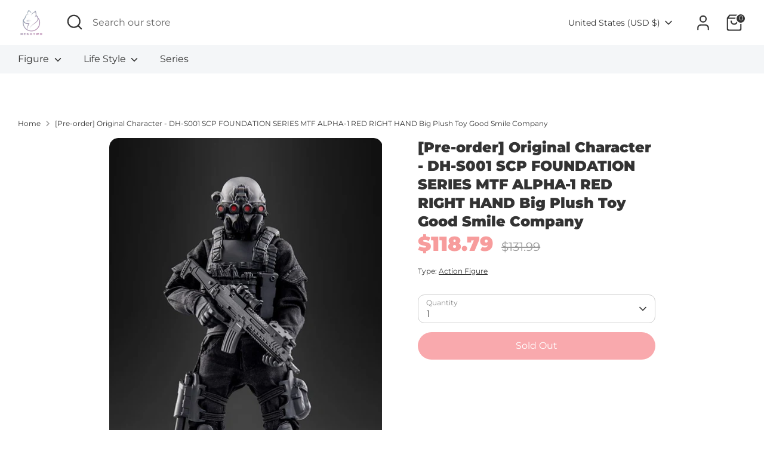

--- FILE ---
content_type: text/html; charset=UTF-8
request_url: https://nekotwo.com/apps/wholesale_pre_order/pre_order_root.php?f=get_settings_front&prd_id=6991566307467&store=nekotwo.myshopify.com
body_size: 293
content:
{"isActive":1,"settings":{"id":2076,"store_id":38063800459,"status":0,"order_tag":"Customer Pre-Orders","product_label":"Pre-ordered items","qty_limit_enabled":0,"qty_limit":50,"qty_limit_msg":"Only <qty> items left in stock.","cart_limit_msg":"A maximum of <qty> products can be pre ordered.","active_period":0,"active_period_start":"2024-12-02","active_period_end":"2024-12-04","out_stock_msg":"Some of the items will be pre-ordered.","pre_btn_txt":"Pre-Order","pre_btn_font_style":1,"pre_btn_width":"1","pre_btn_txt_size":"20","pre_btn_border_width":"0","pre_btn_border_radius":"20","pre_btn_background_color":"#5c6ac4","pre_btn_text_color":"#ffffff","pre_btn_border_color":"#5c6ac4","pre_btn_background_color_hover":"#4B5CC8","pre_btn_text_color_hover":"#ffffff","pre_btn_border_color_hover":"#4B5CC8","tooltip_text":"Item will be fulfilled as soon as it becomes available","tooltip_position":0,"tooltip_txt_size":"14","tooltip_border_width":"0","tooltip_border_radius":"8","tooltip_background_color":"#000000","tooltip_text_color":"#ffffff","tooltip_border_color":"#000000","collect_shipping_date":0,"enable_pre_order_on_stock_item":1,"add_to_cart_msg":"Item is added to cart!","reload_page":1,"selling_plan_id":891322507},"product_settings":[],"variant_settings":[],"current_date":"2026-01-20","active_period_valid":false}

--- FILE ---
content_type: text/css
request_url: https://nekotwo.com/cdn/shop/t/60/assets/styles.css?v=179139232512453507461749805745
body_size: 35116
content:
@charset "UTF-8";:root{--payment-terms-background-color: #ffffff}/*! PhotoSwipe main CSS by Dmitry Semenov | photoswipe.com | MIT license */.pswp{display:none;position:absolute;width:100%;height:100%;left:0;top:0;overflow:hidden;-ms-touch-action:none;touch-action:none;z-index:1500;-webkit-text-size-adjust:100%;-webkit-backface-visibility:hidden;outline:none}.pswp *{-webkit-box-sizing:border-box;box-sizing:border-box}.pswp img{max-width:none}.pswp--animate_opacity{opacity:.001;will-change:opacity;-webkit-transition:opacity 333ms cubic-bezier(.4,0,.22,1);transition:opacity 333ms cubic-bezier(.4,0,.22,1)}.pswp--open{display:block}.pswp--zoom-allowed .pswp__img{cursor:-webkit-zoom-in;cursor:-moz-zoom-in;cursor:zoom-in}.pswp--zoomed-in .pswp__img{cursor:-webkit-grab;cursor:-moz-grab;cursor:grab}.pswp--dragging .pswp__img{cursor:-webkit-grabbing;cursor:-moz-grabbing;cursor:grabbing}.pswp__bg{position:absolute;left:0;top:0;width:100%;height:100%;background:#000;opacity:0;-webkit-transform:translateZ(0);transform:translateZ(0);-webkit-backface-visibility:hidden;will-change:opacity}.pswp__scroll-wrap{position:absolute;left:0;top:0;width:100%;height:100%;overflow:hidden}.pswp__container,.pswp__zoom-wrap{-ms-touch-action:none;touch-action:none;position:absolute;left:0;right:0;top:0;bottom:0}.pswp__container,.pswp__img{-webkit-user-select:none;-moz-user-select:none;-ms-user-select:none;user-select:none;-webkit-tap-highlight-color:transparent;-webkit-touch-callout:none}.pswp__zoom-wrap{position:absolute;width:100%;-webkit-transform-origin:left top;-ms-transform-origin:left top;transform-origin:left top;-webkit-transition:-webkit-transform 333ms cubic-bezier(.4,0,.22,1);transition:transform 333ms cubic-bezier(.4,0,.22,1)}.pswp__bg{will-change:opacity;-webkit-transition:opacity 333ms cubic-bezier(.4,0,.22,1);transition:opacity 333ms cubic-bezier(.4,0,.22,1)}.pswp--animated-in .pswp__bg,.pswp--animated-in .pswp__zoom-wrap{-webkit-transition:none;transition:none}.pswp__container,.pswp__zoom-wrap{-webkit-backface-visibility:hidden}.pswp__item{position:absolute;left:0;right:0;top:0;bottom:0;overflow:hidden}.pswp__img{position:absolute;width:auto;height:auto;top:0;left:0}.pswp__img--placeholder{-webkit-backface-visibility:hidden}.pswp__img--placeholder--blank{background:#222}.pswp--ie .pswp__img{width:100%!important;height:auto!important;left:0;top:0}.pswp__error-msg{position:absolute;left:0;top:50%;width:100%;text-align:center;font-size:14px;line-height:16px;margin-top:-8px;color:#ccc}.pswp__error-msg a{color:#ccc;text-decoration:underline}/*! PhotoSwipe Default UI CSS by Dmitry Semenov | photoswipe.com | MIT license */.pswp__button{width:44px;height:44px;position:relative;background:none;cursor:pointer;overflow:visible;-webkit-appearance:none;display:block;border:0;padding:0;margin:0;float:right;opacity:.75;-webkit-transition:opacity .2s;transition:opacity .2s;-webkit-box-shadow:none;box-shadow:none}.pswp__button:focus,.pswp__button:hover{opacity:1}.pswp__button:active{outline:none;opacity:.9}.pswp__button::-moz-focus-inner{padding:0;border:0}.pswp__ui--over-close .pswp__button--close{opacity:1}.pswp__button,.pswp__button--arrow--left:before,.pswp__button--arrow--right:before{background:url(//nekotwo.com/cdn/shop/t/60/assets/photoswipe-default-skin.png?v=115405504031309184941749805409) 0 0 no-repeat;background-size:264px 88px;width:44px;height:44px}@media (-webkit-min-device-pixel-ratio: 1.1),(-webkit-min-device-pixel-ratio: 1.09375),(min-resolution: 105dpi),(min-resolution: 1.1dppx){.pswp--svg .pswp__button,.pswp--svg .pswp__button--arrow--left:before,.pswp--svg .pswp__button--arrow--right:before{background-image:url(//nekotwo.com/cdn/shop/t/60/assets/photoswipe-default-skin.svg?v=153845424322445325761749805409)}.pswp--svg .pswp__button--arrow--left,.pswp--svg .pswp__button--arrow--right{background:none}}.pswp__button--close{background-position:0 -44px}.pswp__button--share{background-position:-44px -44px}.pswp__button--fs{display:none}.pswp--supports-fs .pswp__button--fs{display:block}.pswp--fs .pswp__button--fs{background-position:-44px 0}.pswp__button--zoom{display:none;background-position:-88px 0}.pswp--zoom-allowed .pswp__button--zoom{display:block}.pswp--zoomed-in .pswp__button--zoom{background-position:-132px 0}.pswp--touch .pswp__button--arrow--left,.pswp--touch .pswp__button--arrow--right{visibility:hidden}.pswp__button--arrow--left,.pswp__button--arrow--right{background:none;top:50%;margin-top:-50px;width:70px;height:100px;position:absolute}.pswp__button--arrow--left{left:0}.pswp__button--arrow--right{right:0}.pswp__button--arrow--left:before,.pswp__button--arrow--right:before{content:"";top:35px;background-color:#0000004d;height:30px;width:32px;position:absolute}.pswp__button--arrow--left:before{left:6px;background-position:-138px -44px}.pswp__button--arrow--right:before{right:6px;background-position:-94px -44px}.pswp__counter,.pswp__share-modal{-webkit-user-select:none;-moz-user-select:none;-ms-user-select:none;user-select:none}.pswp__share-modal{display:block;background:#00000080;width:100%;height:100%;top:0;left:0;padding:10px;position:absolute;z-index:1600;opacity:0;-webkit-transition:opacity .25s ease-out;transition:opacity .25s ease-out;-webkit-backface-visibility:hidden;will-change:opacity}.pswp__share-modal--hidden{display:none}.pswp__share-tooltip{z-index:1620;position:absolute;background:#fff;top:56px;border-radius:2px;display:block;width:auto;right:44px;-webkit-box-shadow:0 2px 5px rgba(0,0,0,.25);box-shadow:0 2px 5px #00000040;-webkit-transform:translateY(6px);-ms-transform:translateY(6px);transform:translateY(6px);-webkit-transition:-webkit-transform .25s;transition:transform .25s;-webkit-backface-visibility:hidden;will-change:transform}.pswp__share-tooltip a{display:block;padding:8px 12px;color:#000;text-decoration:none;font-size:14px;line-height:18px}.pswp__share-tooltip a:hover{text-decoration:none;color:#000}.pswp__share-tooltip a:first-child{border-radius:2px 2px 0 0}.pswp__share-tooltip a:last-child{border-radius:0 0 2px 2px}.pswp__share-modal--fade-in{opacity:1}.pswp__share-modal--fade-in .pswp__share-tooltip{-webkit-transform:translateY(0);-ms-transform:translateY(0);transform:translateY(0)}.pswp--touch .pswp__share-tooltip a{padding:16px 12px}a.pswp__share--facebook:before{content:"";display:block;width:0;height:0;position:absolute;top:-12px;right:15px;border:6px solid transparent;border-bottom-color:#fff;-webkit-pointer-events:none;-moz-pointer-events:none;pointer-events:none}a.pswp__share--facebook:hover{background:#3e5c9a;color:#fff}a.pswp__share--facebook:hover:before{border-bottom-color:#3e5c9a}a.pswp__share--twitter:hover{background:#55acee;color:#fff}a.pswp__share--pinterest:hover{background:#ccc;color:#ce272d}a.pswp__share--download:hover{background:#ddd}.pswp__counter{position:absolute;left:0;top:0;height:44px;font-size:13px;line-height:44px;color:#fff;opacity:.75;padding:0 10px}.pswp__caption{position:absolute;left:0;bottom:0;width:100%;min-height:44px}.pswp__caption small{font-size:11px;color:#bbb}.pswp__caption__center{text-align:left;max-width:420px;margin:0 auto;font-size:13px;padding:10px;line-height:20px;color:#ccc}.pswp__caption--empty{display:none}.pswp__caption--fake{visibility:hidden}.pswp__preloader{width:44px;height:44px;position:absolute;top:0;left:50%;margin-left:-22px;opacity:0;-webkit-transition:opacity .25s ease-out;transition:opacity .25s ease-out;will-change:opacity;direction:ltr}.pswp__preloader__icn{width:20px;height:20px;margin:12px}.pswp__preloader--active{opacity:1}.pswp__preloader--active .pswp__preloader__icn{background:url(//nekotwo.com/cdn/shop/t/60/assets/preloader.gif?v=77008736554601496081749805409) 0 0 no-repeat}.pswp--css_animation .pswp__preloader--active{opacity:1}.pswp--css_animation .pswp__preloader--active .pswp__preloader__icn{-webkit-animation:clockwise .5s linear infinite;animation:clockwise .5s linear infinite}.pswp--css_animation .pswp__preloader--active .pswp__preloader__donut{-webkit-animation:donut-rotate 1s cubic-bezier(.4,0,.22,1) infinite;animation:donut-rotate 1s cubic-bezier(.4,0,.22,1) infinite}.pswp--css_animation .pswp__preloader__icn{background:none;opacity:.75;width:14px;height:14px;position:absolute;left:15px;top:15px;margin:0}.pswp--css_animation .pswp__preloader__cut{position:relative;width:7px;height:14px;overflow:hidden}.pswp--css_animation .pswp__preloader__donut{-webkit-box-sizing:border-box;box-sizing:border-box;width:14px;height:14px;border:2px solid #FFF;border-radius:50%;border-left-color:transparent;border-bottom-color:transparent;position:absolute;top:0;left:0;background:none;margin:0}@media screen and (max-width: 1024px){.pswp__preloader{position:relative;left:auto;top:auto;margin:0;float:right}}@-webkit-keyframes clockwise{0%{-webkit-transform:rotate(0deg);transform:rotate(0)}to{-webkit-transform:rotate(360deg);transform:rotate(360deg)}}@keyframes clockwise{0%{-webkit-transform:rotate(0deg);transform:rotate(0)}to{-webkit-transform:rotate(360deg);transform:rotate(360deg)}}@-webkit-keyframes donut-rotate{0%{-webkit-transform:rotate(0);transform:rotate(0)}50%{-webkit-transform:rotate(-140deg);transform:rotate(-140deg)}to{-webkit-transform:rotate(0);transform:rotate(0)}}@keyframes donut-rotate{0%{-webkit-transform:rotate(0);transform:rotate(0)}50%{-webkit-transform:rotate(-140deg);transform:rotate(-140deg)}to{-webkit-transform:rotate(0);transform:rotate(0)}}.pswp__ui{-webkit-font-smoothing:auto;visibility:visible;opacity:1;z-index:1550}.pswp__top-bar{position:absolute;left:0;top:0;height:44px;width:100%}.pswp__caption,.pswp__top-bar,.pswp--has_mouse .pswp__button--arrow--left,.pswp--has_mouse .pswp__button--arrow--right{-webkit-backface-visibility:hidden;will-change:opacity;-webkit-transition:opacity 333ms cubic-bezier(.4,0,.22,1);transition:opacity 333ms cubic-bezier(.4,0,.22,1)}.pswp--has_mouse .pswp__button--arrow--left,.pswp--has_mouse .pswp__button--arrow--right{visibility:visible}.pswp__top-bar,.pswp__caption{background-color:#00000080}.pswp__ui--fit .pswp__top-bar,.pswp__ui--fit .pswp__caption{background-color:#0000004d}.pswp__ui--idle .pswp__top-bar,.pswp__ui--idle .pswp__button--arrow--left,.pswp__ui--idle .pswp__button--arrow--right{opacity:0}.pswp__ui--hidden .pswp__top-bar,.pswp__ui--hidden .pswp__caption,.pswp__ui--hidden .pswp__button--arrow--left,.pswp__ui--hidden .pswp__button--arrow--right{opacity:.001}.pswp__ui--one-slide .pswp__button--arrow--left,.pswp__ui--one-slide .pswp__button--arrow--right,.pswp__ui--one-slide .pswp__counter{display:none}.pswp__element--disabled{display:none!important}.pswp--minimal--dark .pswp__top-bar{background:none}.slick-slider{display:block;position:relative;box-sizing:border-box;-webkit-touch-callout:none;-webkit-user-select:none;-moz-user-select:none;-ms-user-select:none;user-select:none;-ms-touch-action:pan-y;touch-action:pan-y;-webkit-tap-highlight-color:transparent}.slick-list{display:block;position:relative;margin:0;padding:0;overflow:hidden}.slick-list:focus{outline:none}.slick-list.dragging{cursor:pointer;cursor:hand}.slick-slider .slick-track,.slick-slider .slick-list{transform:translateZ(0)}.slick-track{display:block;position:relative;top:0;left:0;margin-left:auto;margin-right:auto}.slick-track:before,.slick-track:after{content:"";display:table}.slick-track:after{clear:both}.slick-loading .slick-track{visibility:hidden}.slick-slide{display:none;float:left;min-height:1px}[dir=rtl] .slick-slide{float:right}.slick-slide img{display:block}.slick-slide.slick-loading img{display:none}.slick-slide.dragging img{pointer-events:none}.slick-initialized .slick-slide{display:block}.slick-loading .slick-slide{visibility:hidden}.slick-vertical .slick-slide{display:block;height:auto;border:1px solid transparent}.slick-arrow.slick-hidden{display:none}.slick-loading .slick-list{background:#fff url(//nekotwo.com/cdn/shop/t/60/assets/preloader.gif?v=77008736554601496081749805409) center center no-repeat}.slick-prev,.slick-next{display:block;position:absolute;top:50%;width:44px;height:44px;padding:0;outline:none;box-shadow:none;border:none;background:transparent;transform:translateY(-50%);color:inherit;font-size:0;line-height:0;cursor:pointer}.slick-prev:hover,.slick-prev:focus,.slick-next:hover,.slick-next:focus{outline:none;box-shadow:none;background:none;color:inherit}.slick-prev:hover:before,.slick-prev:focus:before,.slick-next:hover:before,.slick-next:focus:before{opacity:1}.slick-prev.slick-disabled:before,.slick-next.slick-disabled:before{opacity:.25}.slick-prev:before,.slick-next:before{color:#fff;font-family:slick;font-size:20px;line-height:1;opacity:.75;-webkit-font-smoothing:antialiased;-moz-osx-font-smoothing:grayscale}.slick-prev{left:-25px}[dir=rtl] .slick-prev{right:-25px;left:auto}.slick-prev:before{content:"\2190"}[dir=rtl] .slick-prev:before{content:"\2192"}.slick-next{right:-25px}[dir=rtl] .slick-next{right:auto;left:-25px}.slick-next:before{content:"\2192"}[dir=rtl] .slick-next:before{content:"\2190"}.slick-dots{display:block;list-style:none;position:absolute;bottom:-30px;width:100%;padding:0;margin:0;text-align:center}.slick-dots li{display:inline-block;margin:0 8px;padding:0}.slick-dots li button{display:block;width:8px;height:8px;padding:0;outline:none;border:0;border-radius:8px;background:#8c8c8f;transition:all .15s;color:transparent;font-size:0;line-height:0;cursor:pointer}.slick-dots li button:hover,.slick-dots li button:focus{outline:none}.slick-dots li button:hover:before,.slick-dots li button:focus:before{opacity:1}.slick-dots li.slick-active button{background:#fff;box-shadow:0 0 2px 1px #00000080}.will-slick:not(.slick-slider)>.slide:not(:first-child){display:none}#colorbox,#cboxOverlay,#cboxWrapper{position:absolute;top:0;left:0;z-index:9999;overflow:hidden;-webkit-transform:translate3d(0,0,0)}#cboxWrapper{max-width:none}#cboxOverlay{position:fixed;width:100%;height:100%}#cboxMiddleLeft,#cboxBottomLeft{clear:left}#cboxContent{position:relative}#cboxLoadedContent{overflow:auto;-webkit-overflow-scrolling:touch}#cboxTitle{margin:0}#cboxLoadingOverlay,#cboxLoadingGraphic{position:absolute;top:0;left:0;width:100%;height:100%}#cboxPrevious,#cboxNext,#cboxClose,#cboxSlideshow{cursor:pointer}.cboxPhoto{float:left;margin:auto;border:0;display:block;max-width:none;-ms-interpolation-mode:bicubic}.cboxIframe{width:100%;height:100%;display:block;border:0;padding:0;margin:0}#colorbox,#cboxContent,#cboxLoadedContent{box-sizing:content-box}.no-js .no-js-hidden{display:none!important}@media (max-width: 767.98px){.md-down-hidden{display:none!important}}@media (min-width: 768px){.md-up-hidden{display:none!important}}input[type=number]::-webkit-inner-spin-button,input[type=number]::-webkit-outer-spin-button{-webkit-appearance:none;margin:0}input[type=number]{-moz-appearance:textfield}.cc-filters-control{display:flex;justify-content:space-between;margin-bottom:15px}.cc-filters-control__btn{display:flex;align-items:center;justify-content:center;width:100%;padding:13px 15px;border:1px solid #cccccc;border-radius:4px;background:none;line-height:1.5}.cc-filters-control__btn:first-child:not(:last-child),.cc-filters-control__btn:last-child:not(:first-child){width:calc(50% - 10px)}.cc-filters-control__btn.has-active-filters,.cc-filter__toggle.has-active-filters{border-color:#333}.cc-filters-container svg,.cc-active-filter>svg{color:#333;pointer-events:none}.cc-filters,.cc-filter__panel{z-index:1;background:#fff}.cc-filters__header,.cc-filter__header{display:flex;align-items:center;position:relative;padding:20px;border-bottom:1px solid #cccccc}.cc-filter li:not(:last-child){margin-bottom:1.25em}.cc-filter label{display:flex;align-items:flex-start;width:100%}.cc-filter label:before{border-color:#333}.cc-filter .radio+label:before,.cc-filter .checkbox+label:before{border-color:#ccc}.cc-filter .radio:checked+label:after,.cc-filter .checkbox:checked+label:before{border-color:#333;background-color:#333}.cc-filter .checkbox:checked+label:after{border-color:#fff}.cc-filter-heading{flex:1 1 auto;padding:0 3.2em;font-size:1.25em;font-weight:600;text-align:center}.cc-filter-close-btn,.cc-filter-back-btn{position:absolute;left:4px;min-width:0;padding:11px;border:0;background:none;line-height:1.3}.cc-filter-label{flex:1 1 auto}.cc-filter__toggle{display:block;position:relative;background:right 10px center no-repeat;text-align:left;cursor:pointer}.cc-filter__toggle::-webkit-details-marker{display:none}.cc-filter__toggle:after{content:"";position:absolute;top:calc(50% - 8px);right:13px;width:16px;height:16px;background:url("data:image/svg+xml;charset=UTF-8,%3csvg xmlns='http://www.w3.org/2000/svg' stroke='rgb(51, 51, 51)' width='20' height='20' viewBox='0 0 24 24' fill='none' stroke-width='2' stroke-linecap='round' stroke-linejoin='round'%3e%3cpolyline points='6 9 12 15 18 9'%3e%3c/polyline%3e%3c/svg%3e") no-repeat center}.cc-filter__toggle>span{pointer-events:none}.cc-filter__content{padding:20px}.cc-filters__footer,.cc-filter__footer{z-index:10;border-top:1px solid #cccccc;padding:15px 20px;background:#fff}.cc-filters__footer .btn,.cc-filter__footer .btn{width:100%}.cc-filters__footer{position:absolute;top:100%;width:100%}.swatch-input{position:absolute;z-index:-1;opacity:0}.swatch-input:checked+.swatch-label .swatch-sample{border-color:#333}.swatch-input[disabled]+label{opacity:.5}.swatch-sample{flex-shrink:0;position:relative;width:18px;height:18px;margin-top:calc(.75em - 9px);margin-right:.625em;border-radius:50%;background:no-repeat center/100%}.swatch-sample__img{display:block;width:100%;max-width:none;height:100%;object-fit:cover;border-radius:50%}.cc-sort-label{display:block;font-size:.75rem;line-height:1.6;opacity:.6}.cc-sort-selected{display:block;line-height:1.3;white-space:nowrap}.cc-active-filters{margin-bottom:20px}.cc-active-filters__items{display:flex;flex-shrink:0;padding:0 20px}.cc-active-filter,.cc-active-filter-reset{margin-right:8px;padding:6px 12px;transition:background-color .25s ease;border-radius:4px;color:#333;text-decoration:none;white-space:nowrap}.cc-active-filter{display:flex;align-items:center;background:#f5f5f5}.cc-active-filter:last-child{margin-right:0}.cc-active-filter:hover{background:#ebebeb}.cc-active-filter>svg{width:16px;height:16px;margin:0 -3px 0 6px;fill:#333;stroke:#333}.cc-active-filter-reset{background:#e0e0e0}.cc-active-filter-reset:hover{background:#d6d6d6}.cc-price-range__inputs{display:flex;align-items:center;margin-top:10px}.cc-price-range__input-container{flex:1 1 auto;position:relative}.cc-price-range__input-separator{margin:0 6px}.cc-price-range__input-currency{position:absolute;top:calc(50% - .5em);left:1px;width:calc(13px + 1em);font-size:16px;line-height:1em;text-align:right}.cc-price-range__input{width:100%;height:auto;margin:0;padding-right:16px;padding-left:calc(16px + 1em);border-color:#ccc;background:transparent;color:inherit;font-size:16px}.cc-price-range__input::placeholder{color:rgba(#333333,.5)}.cc-price-range__bar{position:relative;height:2px;margin:35px 10px 20px 12px}.cc-price-range__bar-inactive{height:100%;opacity:.2;background:#333}.cc-price-range__bar-active{position:absolute;top:0;right:0;left:0;height:100%;background:#333}.cc-price-range__control{position:absolute;top:-21px;left:0;width:44px;height:44px;margin-left:-23px;padding:11px;cursor:grab}.cc-price-range__control:after{content:"";display:block;width:22px;height:22px;transition:.3s ease-out;transition-property:transform,box-shadow;border:2px solid #333333;border-radius:22px;background:#fff}.cc-price-range__control:hover:after{transform:scale(1.08);box-shadow:0 1px 3px 1px #00000026}.cc-filters-results{transition:opacity .5s ease}.cc-filters-results.is-loading{opacity:.5}.cc-filters-results__summary{margin:0;opacity:.7;text-align:center}@media (max-width: 767.98px){.filters-open{overflow:hidden}.cc-filters-container{position:fixed;z-index:100;top:0;left:100%;width:100%;height:100%;background:#fff}.filters-open .cc-filters-container{transform:translate3d(-100%,0,0)}.cc-filters-container,.cc-filters,.cc-filter__panel{display:flex;flex-direction:column;color:#333}.cc-filters{position:relative;width:100%;height:100%;transition:height .2s ease}.cc-filters__items,.cc-filter__content{flex:1 1 auto;overflow:auto}.cc-filters__items{margin-bottom:-1px;padding:0 20px}.cc-filter--sort,.cc-filter__panel{position:absolute;top:0;bottom:0;left:0;width:100%;background:#fff}.cc-filters-container,.cc-filter__panel{transition:transform .3s cubic-bezier(.78,.13,.15,.85)}.cc-filter:not(.cc-filter--sort){border-bottom:1px solid #cccccc}.cc-filter__toggle{padding:16px 35px 16px 0;border:0}.cc-filter__toggle:after{right:-4px;transform:rotate(-90deg)}.cc-filters .cc-filter__panel{left:100%;transition-delay:.3s}.filters-open .cc-filters .cc-filter__panel{transition-delay:0s}.cc-filters .cc-filter.is-open .cc-filter__panel{transform:translate3d(-100%,0,0)}.cc-filter-clear-btn{position:absolute;right:20px}.cc-filter--sort{visibility:hidden;transition:visibility 0s .3s}.cc-filter--sort.is-open{visibility:visible;transition:none}.cc-active-filters{overflow:hidden;width:100vw;margin-left:calc(50% - 50vw)}.cc-active-filters__scroller{display:flex;margin-bottom:-30px;padding-bottom:30px;overflow:auto}.cc-price-range{padding:20px 0}}@media (min-width: 768px){.cc-filters-container{display:flex;align-items:flex-start}.no-js .cc-filters-container{display:block}.cc-filters{background:none}.no-js .cc-filters{display:inline-block;vertical-align:top}.cc-filters__items{display:flex;flex-wrap:wrap}.js .cc-filters__items{margin-bottom:-15px}.cc-filter{position:relative;margin:0 15px 15px 0}.js .cc-filter.cc-filter--sort{margin:0 0 0 auto}.no-js .cc-filter.cc-filter--sort{display:inline-block}.cc-filter li:not(:last-child){margin-bottom:.75em}.cc-filter__toggle{min-width:9em;padding:12px 45px 12px 15px;border:1px solid #cccccc;border-radius:4px;background:right 10px center no-repeat}.cc-filter--sort .cc-filter__toggle{min-width:11.7em;padding:5px 45px 5px 15px}.cc-filter.is-open .cc-filter__toggle:after,.no-js .cc-filter[open] .cc-filter__toggle:after{transform:scaleY(-1)}.cc-filter__panel{position:absolute;top:calc(100% + 10px);left:0;width:340px;transition:transform .2s ease-out,opacity .2s ease-out;transform:translate3d(0,-10px,0);box-shadow:0 2px 10px #00000026;border-radius:4px;color:#333;opacity:0;overflow:hidden}.js .cc-filter--sort .cc-filter__panel{right:0;left:auto}.is-open .cc-filter__panel,.no-js .cc-filter[open] .cc-filter__panel{opacity:1;transform:translateZ(0)}.cc-filter__header{justify-content:space-between;padding:15px 20px}.cc-filter-clear-btn{margin-left:auto}.cc-filter__content{position:relative;max-height:15em;padding:20px;overflow:auto}.cc-filter--sort .cc-filter__content{max-height:none}.cc-active-filters__items{flex-wrap:wrap;margin:15px -8px -8px 0;padding:0}.cc-active-filter,.cc-active-filter-reset{margin-bottom:8px}.cc-filters-results__summary{margin:25px 0 -10px}.no-js-apply-filters{display:inline-block;vertical-align:top}}gift-card-recipient{display:block;padding-top:8px;padding-bottom:8px}.cc-gift-card-recipient__fields{text-align:left;display:none}.cc-gift-card-recipient__checkbox:checked~.cc-gift-card-recipient__fields{max-height:480px;display:block}.cc-gift-card-recipient__checkbox:checked~.cc-gift-card-recipient__checkbox-container .cc-gift-card-recipient__label:after{opacity:1;transform:rotate(45deg) scale(1)}.cc-gift-card-recipient .cc-gift-card-recipient__checkbox-container{display:inline;margin-bottom:0;margin-left:8px}.no-js .cc-gift-card-recipient__fields{display:block;max-height:unset}.no-js .cc-gift-card-recipient__checkbox,.no-js .cc-gift-card-recipient__checkbox-container{display:none}body.cc-popup-no-scroll{overflow:hidden}.popup-scrollbar-measure{position:absolute;top:-9999px;width:50px;height:50px;overflow:scroll;pointer-events:none}.cc-popup{position:fixed;display:flex;height:100%;width:100%;top:0;left:0;z-index:997;transition:opacity .15s,visibility .15s;opacity:0;visibility:hidden;pointer-events:none}.cc-popup.cc-popup--center{justify-content:center;align-items:center}.cc-popup.cc-popup--center .cc-popup-modal{transform:translate3d(0,60px,0)}.cc-popup.cc-popup--bottom-left,.cc-popup.cc-popup--bottom-right{align-items:flex-end}.cc-popup.cc-popup--bottom-left{justify-content:flex-start}.cc-popup.cc-popup--bottom-left .cc-popup-modal{transform:translate3d(-60px,0,0)}[dir=rtl] .cc-popup.cc-popup--bottom-left .cc-popup-modal{transform:translate3d(60px,0,0)}.cc-popup.cc-popup--bottom-right{justify-content:flex-end}.cc-popup.cc-popup--bottom-right .cc-popup-modal{transform:translate3d(60px,0,0)}[dir=rtl] .cc-popup.cc-popup--bottom-right .cc-popup-modal{transform:translate3d(-60px,0,0)}.cc-popup.cc-popup--left{justify-content:flex-start}.cc-popup.cc-popup--left .cc-popup-modal{transform:translate3d(-60px,0,0);width:100%;min-width:0;overflow:auto}[dir=rtl] .cc-popup.cc-popup--left .cc-popup-modal{transform:translate3d(60px,0,0)}@media (min-width: 768px){.cc-popup.cc-popup--left .cc-popup-modal{width:400px}}.cc-popup.cc-popup--right{justify-content:flex-end}.cc-popup.cc-popup--right .cc-popup-modal{transform:translate3d(60px,0,0);width:100%;min-width:0;overflow:auto}[dir=rtl] .cc-popup.cc-popup--right .cc-popup-modal{transform:translate3d(-60px,0,0)}@media (min-width: 768px){.cc-popup.cc-popup--right .cc-popup-modal{width:400px}}.cc-popup.cc-popup--visible{visibility:visible;opacity:1;pointer-events:auto}.cc-popup.cc-popup--visible .cc-popup-modal,[dir=rtl] .cc-popup.cc-popup--visible .cc-popup-modal{transform:translateZ(0)}.cc-popup .cc-popup-background{position:absolute;top:0;bottom:0;left:0;right:0;background:#0000004d;z-index:998}.cc-popup .cc-popup-modal{position:relative;z-index:999;transition:transform .25s;overflow:hidden;background-color:#fff;color:#333}.cc-popup .cc-popup-container{display:flex}.cc-popup .cc-popup-container .cc-popup-title{color:#333}.cc-popup .cc-popup-close{position:absolute;right:3px;top:3px;width:44px;height:44px;padding:7px;min-width:auto;background-color:transparent;border:none;box-shadow:none}.cc-popup .cc-popup-close svg{stroke:#333;stroke-width:2px}[dir=rtl] .cc-popup .cc-popup-close{left:3px;right:auto}.cc-popup .cc-popup-image .rimage-background{height:100%}.cc-popup .cc-popup-column{height:100%;display:flex;flex-direction:column;justify-content:center}.cc-rating{display:inline-block;margin:0;font-size:14px;line-height:1.2em;white-space:nowrap;vertical-align:middle}.cc-rating-stars{display:block;position:relative}.cc-rating-stars--active{position:absolute;top:0;left:0;color:#f9d67c}.cc-rating-stars--inactive{display:block;color:#f9d67c33}.cc-rating-stars__svg{width:1em;height:1em;fill:currentColor;vertical-align:top}.cc-rating-stars__svg:not(:first-child){margin-left:1px}.cc-rating[data-rating-decimal="0.5"] .cc-rating-stars--active .cc-rating-stars__svg:last-child{clip-path:polygon(0 0,52% 0,52% 100%,0% 100%)}.cc-rating-text{display:none}.cc-rating-count{display:inline-block;margin:0}.cc-animate-enabled [data-cc-animate]{opacity:0}@media (prefers-reduced-motion){.cc-animate-enabled [data-cc-animate]{animation:none!important;opacity:1!important}}.no-js .cc-animate-enabled [data-cc-animate]{animation:none!important;opacity:1!important}.collapsible-tabs{margin-left:auto;margin-right:auto;max-width:860px}.collapsible-tabs .cc-accordion{border:none;margin:0}.collapsible-tabs .cc-accordion-item{border:none}.collapsible-tabs__tab{border-bottom:1px solid rgba(51,51,51,.1)}.collapsible-tabs__tab .cc-accordion-item__title{padding-top:20px;padding-bottom:20px;border:none;font-size:1.1em}.collapsible-tabs__tab p:first-child{margin-top:0}.collapsible-tabs__tab p:last-child{margin-bottom:0}.collapsible-tabs__heading{margin-top:40px;margin-bottom:20px}.collapsible-tabs__text,.collapsible-tabs__button{margin-top:20px;margin-bottom:20px}.faq-header{margin-bottom:20px}.faq-index{display:none}@media (min-width: 768px){.faq-header{display:flex;justify-content:center}.faq-index{display:block;flex:0 0 auto;width:208px;margin-inline-end:32px;position:relative}.faq-index__sticky-container{position:absolute;top:0;left:0;width:100%}.faq-header__content{flex:0 1 800px}.section-faq-header--with-index~.section-collapsible-tabs{padding-inline-start:240px}}@media (min-width: 1200px){.faq-index{width:260px;margin-inline-end:40px}.section-faq-header--with-index~.section-collapsible-tabs{padding-inline-start:300px}}.faq-search-item-inactive{display:none}.faq-search{margin-top:20px}.faq-search{position:relative}.faq-search__icon{position:absolute;left:1em;top:50%;transform:translate3d(0,-50%,0);pointer-events:none}[dir=rtl] .faq-search__icon{left:auto;right:1em}.faq-search__icon svg{display:block}.faq-search .faq-search__input{width:100%;height:56px;padding-inline-start:56px}.faq-index__heading{margin-bottom:1.2em;font-size:1.3em}.faq-index-item{margin-top:.75em;margin-bottom:.75em}.store-availability-container-outer.store-availability-initialized{transition:height .3s;overflow:hidden}.store-availability-container{padding:1em 0;transition:opacity .3s}.store-availability-loading .store-availability-container{pointer-events:none;opacity:.4;transition-delay:.4s}.payment-and-quantity--buttons-active~[data-store-availability-container] .store-availability-container{padding-bottom:1.5em}.store-availability-container small{font-size:.85em}.store-availability-container .store-availability-small-text{margin-bottom:.85em}.store-availability-container .store-availability-information{display:flex}.store-availability-container .store-availability-information .store-availability-icon{padding-inline-end:10px;position:relative;top:-1px}.store-availability-container .store-availability-information .store-availability-icon svg{height:16px;width:16px}.store-availability-container .store-availability-information .store-availability-icon.store-availability-icon--available{color:#108043}.store-availability-container .store-availability-information .store-availability-icon.store-availability-icon--unavailable{color:#de3618}.store-availability-container .store-availability-information .store-availability-information__stores{margin-top:.5em}.store-availability-container .store-availability-information .store-availability-information__title,.store-availability-container .store-availability-information .store-availability-information__stores,.store-availability-container .store-availability-information .store-availability-information__stock{margin-bottom:0}.store-availability-container .store-availability-information .store-availability-information__title,.store-availability-container .store-availability-information .store-availability-information__stock{margin-top:0}.store-availability-container .store-availability-information .store-availability-information__title strong{font-weight:600}.store-availabilities-modal{z-index:99999}.store-availabilities-modal small{font-size:.85em}.store-availabilities-modal .store-availability-small-text{margin-bottom:.85em}.store-availabilities-modal .cc-icon-available{color:#108043}.store-availabilities-modal .cc-icon-unavailable{color:#de3618}.store-availabilities-modal .cc-popup-close,.store-availabilities-modal .cc-popup-close:hover{color:#333!important}.store-availabilities-modal .cc-popup-close svg{stroke:#333!important}.store-availabilities-modal .cc-popup-close svg:hover{stroke:#333!important}.store-availabilities-modal .cc-popup-modal{background-color:#fff;color:#333}.store-availabilities-modal .cc-popup-modal .cc-popup-content{text-align:start}.store-availabilities-modal .cc-popup-modal .cc-popup-content button{white-space:nowrap}.store-availabilities-modal .cc-popup-modal .cc-popup-content .cc-popup-text{margin-bottom:1em;padding-inline-end:20px}.store-availabilities-modal .cc-popup-modal .cc-popup-content .cc-popup-text .store-availabilities-modal__product-title{margin-bottom:0;text-align:start;color:#333}.store-availabilities-modal .cc-popup-modal .cc-popup-content .store-availability-list__item{margin-top:1em}.store-availabilities-modal .cc-popup-modal .cc-popup-content .store-availability-list__item:before{content:"";display:inline-block;background-color:#f3f3f3;width:100%;height:1px;margin-bottom:1em;margin-top:.5em}.store-availabilities-modal .cc-popup-modal .cc-popup-content .store-availability-list__item address{font-style:normal}.store-availabilities-modal .cc-popup-modal .cc-popup-content .store-availability-list__item a{color:#333}.store-availabilities-modal .cc-popup-modal .cc-popup-content .store-availability-list__item .store-availability-list__location{display:flex}.store-availabilities-modal .cc-popup-modal .cc-popup-content .store-availability-list__item .store-availability-list__location .store-availability-list__location__text{flex:1;margin-bottom:.2em}.store-availabilities-modal .cc-popup-modal .cc-popup-content .store-availability-list__item .store-availability-list__location .store-availability-list__location__text strong{font-weight:600}.store-availabilities-modal .cc-popup-modal .cc-popup-content .store-availability-list__item .store-availability-list__location .store-availability-list__location__distance{visibility:hidden;opacity:0;margin-bottom:0;transition:visibility .4s,opacity .4s}.store-availabilities-modal .cc-popup-modal .cc-popup-content .store-availability-list__item .store-availability-list__location .store-availability-list__location__distance.-in{opacity:1;visibility:visible}.store-availabilities-modal .cc-popup-modal .cc-popup-content .store-availability-list__item .store-availability-list__location .store-availability-list__location__distance svg{position:relative;height:11px;width:11px}.store-availabilities-modal .cc-popup-modal .cc-popup-content .store-availability-list__item .store-availability-list__invalid_address svg{height:14px;width:14px}.store-availabilities-modal .cc-popup-modal .cc-popup-content .store-availability-list__item .cc-icon-available,.store-availabilities-modal .cc-popup-modal .cc-popup-content .store-availability-list__item .cc-icon-unavailable{display:inline-block}.store-availabilities-modal .cc-popup-modal .cc-popup-content .store-availability-list__item .cc-icon-available svg,.store-availabilities-modal .cc-popup-modal .cc-popup-content .store-availability-list__item .cc-icon-unavailable svg{height:13px;width:13px}@media (min-width: 768px){.store-availabilities-modal .cc-popup-modal .cc-popup-content .store-availability-list__item .store-availability-list__phone--mobile{display:none}}.store-availabilities-modal .cc-popup-modal .cc-popup-content .store-availability-list__item .store-availability-list__phone--desktop{display:none}@media (min-width: 768px){.store-availabilities-modal .cc-popup-modal .cc-popup-content .store-availability-list__item .store-availability-list__phone--desktop{display:block}}.store-availability-list__phone{direction:ltr}[dir=rtl] .store-availability-list__phone{text-align:right}@keyframes onAutoFillStart{}@keyframes onAutoFillCancel{}@keyframes radius-corners{0%{border-radius:0 15px 15px 0}to{border-radius:0}}:root{--aos-animate-duration: 1s;--aos-min-width: 768}/*! normalize.css v7.0.0 | MIT License | github.com/necolas/normalize.css */html{line-height:1.15;-ms-text-size-adjust:100%;-webkit-text-size-adjust:100%}body{margin:0}article,aside,footer,header,nav,section{display:block}h1{font-size:2em;margin:.67em 0}figcaption,figure,main{display:block}figure{margin:1em 40px}hr{box-sizing:content-box;height:0;overflow:visible}pre{font-family:monospace;font-size:1em}a{background-color:transparent;-webkit-text-decoration-skip:objects}abbr[title]{border-bottom:none;text-decoration:underline;text-decoration:underline dotted}b,strong{font-weight:inherit}b,strong{font-weight:bolder}code,kbd,samp{font-family:monospace;font-size:1em}dfn{font-style:italic}mark{font-weight:700;background-color:transparent}small{font-size:80%}sub,sup{font-size:75%;line-height:0;position:relative;vertical-align:baseline}sub{bottom:-.25em}sup{top:-.5em}audio,video{display:inline-block}audio:not([controls]){display:none;height:0}img{border-style:none}svg:not(:root){overflow:hidden}button,input,optgroup,select,textarea{font-family:Montserrat,sans-serif;font-weight:400;font-style:normal;font-size:100%;line-height:1.15;margin:0}button,input{overflow:visible}button,select{text-transform:none}button,html [type=button],[type=reset],[type=submit]{-webkit-appearance:button}button::-moz-focus-inner,[type=button]::-moz-focus-inner,[type=reset]::-moz-focus-inner,[type=submit]::-moz-focus-inner{border-style:none;padding:0}button:-moz-focusring,[type=button]:-moz-focusring,[type=reset]:-moz-focusring,[type=submit]:-moz-focusring{outline:1px dotted ButtonText}fieldset{padding:.35em .75em .625em}legend{box-sizing:border-box;color:inherit;display:table;max-width:100%;padding:0;white-space:normal}progress{display:inline-block;vertical-align:baseline}textarea{overflow:auto}[type=checkbox],[type=radio]{box-sizing:border-box;padding:0}[type=number]::-webkit-inner-spin-button,[type=number]::-webkit-outer-spin-button{height:auto}[type=search]{-webkit-appearance:none;outline-offset:-2px}[type=search]::-webkit-search-cancel-button,[type=search]::-webkit-search-decoration{-webkit-appearance:none}::-webkit-file-upload-button{-webkit-appearance:button;font:inherit}details,menu{display:block}canvas{display:inline-block}template{display:none}[hidden]{display:none}*,*:before,*:after{box-sizing:border-box}body,input,textarea,button,select{-webkit-font-smoothing:antialiased;-webkit-text-size-adjust:100%}h1,h2,h3,h4,h5,h6,p{margin:0}img{max-width:100%}ul{margin:0;padding:0}li{list-style:none}form{margin:0}@media only screen and (max-width: 767.98px){input,textarea,select{font-size:16px}}button,input[type=submit],label[for]{cursor:pointer}optgroup{font-weight:500}option{color:#333;background-color:#fff}[tabindex="-1"]:focus{outline:none}a,button,[role=button],input,label,select,textarea{touch-action:manipulation}.clearfix{*zoom: 1}.clearfix:after{content:"";display:table;clear:both}.visually-hidden{position:absolute!important;overflow:hidden;clip:rect(0 0 0 0);height:1px;width:1px;margin:-1px;padding:0;border:0}.js-focus-hidden:focus{outline:none}.label-hidden{position:absolute!important;overflow:hidden;clip:rect(0 0 0 0);height:1px;width:1px;margin:-1px;padding:0;border:0}.no-placeholder .label-hidden,.visually-shown{position:inherit!important;overflow:auto;clip:auto;width:auto;height:auto;margin:0}.hidden,.js .js-hidden{display:none}.no-js:not(html){display:none}.no-js .no-js:not(html){display:block}.no-js .js{display:none}.supports-no-cookies:not(html){display:none}html.supports-no-cookies .supports-no-cookies:not(html){display:block}html.supports-no-cookies .supports-cookies{display:none}.overflow-hidden{overflow:hidden}@media only screen and (max-width: 767.98px){.md-down-hidden{display:none!important}}.block{display:block}.skip-link:focus{position:absolute!important;overflow:auto;clip:auto;width:auto;height:auto;margin:0;color:#333;background-color:#fff;padding:15px;z-index:10000;transition:none}.grid,.grid-no-gutter{*zoom: 1;list-style:none;margin:0;padding:0}.grid:after,.grid-no-gutter:after{content:"";display:table;clear:both}.grid{margin-left:-30px}.grid-flex{display:flex;flex-wrap:wrap;margin-left:-30px;margin-bottom:-30px}.grid-flex.slick-slider{display:block;margin-bottom:0}.grid-flex__item{padding-left:30px;padding-bottom:30px;width:100%}.grid__item,.grid__item-no-gutter{float:left;width:100%}.grid__item{padding-left:30px}@media only screen and (max-width: 767.98px){.grid,.grid-flex{margin-left:-20px}.grid__item,.grid-flex__item{padding-left:20px}}.one-whole{width:100%}.one-half{width:50%}.one-third{width:33.3333333333%}.two-thirds{width:66.6666666667%}.one-quarter{width:25%}.two-quarters{width:50%}.three-quarters{width:75%}.one-fifth{width:20%}.two-fifths{width:40%}.three-fifths{width:60%}.four-fifths{width:80%}.one-sixth{width:16.6666666667%}.two-sixths{width:33.3333333333%}.three-sixths{width:50%}.four-sixths{width:66.6666666667%}.five-sixths{width:83.3333333333%}.one-eighth{width:12.5%}.two-eighths{width:25%}.three-eighths{width:37.5%}.four-eighths{width:50%}.five-eighths{width:62.5%}.six-eighths{width:75%}.seven-eighths{width:87.5%}.one-tenth{width:10%}.two-tenths{width:20%}.three-tenths{width:30%}.four-tenths{width:40%}.five-tenths{width:50%}.six-tenths{width:60%}.seven-tenths{width:70%}.eight-tenths{width:80%}.nine-tenths{width:90%}.one-twelfth{width:8.3333333333%}.two-twelfths{width:16.6666666667%}.three-twelfths{width:25%}.four-twelfths{width:33.3333333333%}.five-twelfths{width:41.6666666667%}.six-twelfths{width:50%}.seven-twelfths{width:58.3333333333%}.eight-twelfths{width:66.6666666667%}.nine-twelfths{width:75%}.ten-twelfths{width:83.3333333333%}.eleven-twelfths{width:91.6666666667%}.hide{display:none}.show{display:block}.grid--uniform .one-half:nth-child(odd),.grid--uniform .one-third:nth-child(3n+1),.grid--uniform .one-quarter:nth-child(4n+1),.grid--uniform .one-fifth:nth-child(5n+1),.grid--uniform .one-sixth:nth-child(6n+1),.grid--uniform .two-sixths:nth-child(3n+1),.grid--uniform .one-eighth:nth-child(8n+1),.grid--uniform .one-twelfth:nth-child(12n+1){clear:both}.grid--uniform-row-gutters .one-whole:nth-child(n+2),.grid--uniform-row-gutters .one-half:nth-child(n+3),.grid--uniform-row-gutters .one-third:nth-child(n+4),.grid--uniform-row-gutters .one-quarter:nth-child(n+5),.grid--uniform-row-gutters .one-fifth:nth-child(n+6),.grid--uniform-row-gutters .one-sixth:nth-child(n+7),.grid--uniform-row-gutters .two-sixths:nth-child(n+4),.grid--uniform-row-gutters .one-eighth:nth-child(n+9),.grid--uniform-row-gutters .one-twelfth:nth-child(n+13){margin-top:30px}.show{display:block!important}.hide{display:none!important}.text-left{text-align:left!important}.text-right{text-align:right!important}.text-center{text-align:center!important}@media only screen and (max-width: 1279.98px){.large-down--one-whole{width:100%}.large-down--one-half{width:50%}.large-down--one-third{width:33.3333333333%}.large-down--two-thirds{width:66.6666666667%}.large-down--one-quarter{width:25%}.large-down--two-quarters{width:50%}.large-down--three-quarters{width:75%}.large-down--one-fifth{width:20%}.large-down--two-fifths{width:40%}.large-down--three-fifths{width:60%}.large-down--four-fifths{width:80%}.large-down--one-sixth{width:16.6666666667%}.large-down--two-sixths{width:33.3333333333%}.large-down--three-sixths{width:50%}.large-down--four-sixths{width:66.6666666667%}.large-down--five-sixths{width:83.3333333333%}.large-down--one-eighth{width:12.5%}.large-down--two-eighths{width:25%}.large-down--three-eighths{width:37.5%}.large-down--four-eighths{width:50%}.large-down--five-eighths{width:62.5%}.large-down--six-eighths{width:75%}.large-down--seven-eighths{width:87.5%}.large-down--one-tenth{width:10%}.large-down--two-tenths{width:20%}.large-down--three-tenths{width:30%}.large-down--four-tenths{width:40%}.large-down--five-tenths{width:50%}.large-down--six-tenths{width:60%}.large-down--seven-tenths{width:70%}.large-down--eight-tenths{width:80%}.large-down--nine-tenths{width:90%}.large-down--one-twelfth{width:8.3333333333%}.large-down--two-twelfths{width:16.6666666667%}.large-down--three-twelfths{width:25%}.large-down--four-twelfths{width:33.3333333333%}.large-down--five-twelfths{width:41.6666666667%}.large-down--six-twelfths{width:50%}.large-down--seven-twelfths{width:58.3333333333%}.large-down--eight-twelfths{width:66.6666666667%}.large-down--nine-twelfths{width:75%}.large-down--ten-twelfths{width:83.3333333333%}.large-down--eleven-twelfths{width:91.6666666667%}.large-down--hide{display:none}.large-down--show{display:block}.grid--uniform .large-down--one-half:nth-child(odd),.grid--uniform .large-down--one-third:nth-child(3n+1),.grid--uniform .large-down--one-quarter:nth-child(4n+1),.grid--uniform .large-down--one-fifth:nth-child(5n+1),.grid--uniform .large-down--one-sixth:nth-child(6n+1),.grid--uniform .large-down--two-sixths:nth-child(3n+1),.grid--uniform .large-down--one-eighth:nth-child(8n+1),.grid--uniform .large-down--one-twelfth:nth-child(12n+1){clear:both}.grid--uniform-row-gutters .large-down--one-whole:nth-child(n+2),.grid--uniform-row-gutters .large-down--one-half:nth-child(n+3),.grid--uniform-row-gutters .large-down--one-third:nth-child(n+4),.grid--uniform-row-gutters .large-down--one-quarter:nth-child(n+5),.grid--uniform-row-gutters .large-down--one-fifth:nth-child(n+6),.grid--uniform-row-gutters .large-down--one-sixth:nth-child(n+7),.grid--uniform-row-gutters .large-down--two-sixths:nth-child(n+4),.grid--uniform-row-gutters .large-down--one-eighth:nth-child(n+9),.grid--uniform-row-gutters .large-down--one-twelfth:nth-child(n+13){margin-top:30px}.large-down--show{display:block!important}.large-down--hide{display:none!important}.large-down--text-left{text-align:left!important}.large-down--text-right{text-align:right!important}.large-down--text-center{text-align:center!important}}@media only screen and (max-width: 1023.98px){.medium-down--one-whole{width:100%}.medium-down--one-half{width:50%}.medium-down--one-third{width:33.3333333333%}.medium-down--two-thirds{width:66.6666666667%}.medium-down--one-quarter{width:25%}.medium-down--two-quarters{width:50%}.medium-down--three-quarters{width:75%}.medium-down--one-fifth{width:20%}.medium-down--two-fifths{width:40%}.medium-down--three-fifths{width:60%}.medium-down--four-fifths{width:80%}.medium-down--one-sixth{width:16.6666666667%}.medium-down--two-sixths{width:33.3333333333%}.medium-down--three-sixths{width:50%}.medium-down--four-sixths{width:66.6666666667%}.medium-down--five-sixths{width:83.3333333333%}.medium-down--one-eighth{width:12.5%}.medium-down--two-eighths{width:25%}.medium-down--three-eighths{width:37.5%}.medium-down--four-eighths{width:50%}.medium-down--five-eighths{width:62.5%}.medium-down--six-eighths{width:75%}.medium-down--seven-eighths{width:87.5%}.medium-down--one-tenth{width:10%}.medium-down--two-tenths{width:20%}.medium-down--three-tenths{width:30%}.medium-down--four-tenths{width:40%}.medium-down--five-tenths{width:50%}.medium-down--six-tenths{width:60%}.medium-down--seven-tenths{width:70%}.medium-down--eight-tenths{width:80%}.medium-down--nine-tenths{width:90%}.medium-down--one-twelfth{width:8.3333333333%}.medium-down--two-twelfths{width:16.6666666667%}.medium-down--three-twelfths{width:25%}.medium-down--four-twelfths{width:33.3333333333%}.medium-down--five-twelfths{width:41.6666666667%}.medium-down--six-twelfths{width:50%}.medium-down--seven-twelfths{width:58.3333333333%}.medium-down--eight-twelfths{width:66.6666666667%}.medium-down--nine-twelfths{width:75%}.medium-down--ten-twelfths{width:83.3333333333%}.medium-down--eleven-twelfths{width:91.6666666667%}.medium-down--hide{display:none}.medium-down--show{display:block}.grid--uniform .medium-down--one-half:nth-child(odd),.grid--uniform .medium-down--one-third:nth-child(3n+1),.grid--uniform .medium-down--one-quarter:nth-child(4n+1),.grid--uniform .medium-down--one-fifth:nth-child(5n+1),.grid--uniform .medium-down--one-sixth:nth-child(6n+1),.grid--uniform .medium-down--two-sixths:nth-child(3n+1),.grid--uniform .medium-down--one-eighth:nth-child(8n+1),.grid--uniform .medium-down--one-twelfth:nth-child(12n+1){clear:both}.grid--uniform-row-gutters .medium-down--one-whole:nth-child(n+2),.grid--uniform-row-gutters .medium-down--one-half:nth-child(n+3),.grid--uniform-row-gutters .medium-down--one-third:nth-child(n+4),.grid--uniform-row-gutters .medium-down--one-quarter:nth-child(n+5),.grid--uniform-row-gutters .medium-down--one-fifth:nth-child(n+6),.grid--uniform-row-gutters .medium-down--one-sixth:nth-child(n+7),.grid--uniform-row-gutters .medium-down--two-sixths:nth-child(n+4),.grid--uniform-row-gutters .medium-down--one-eighth:nth-child(n+9),.grid--uniform-row-gutters .medium-down--one-twelfth:nth-child(n+13){margin-top:30px}.medium-down--show{display:block!important}.medium-down--hide{display:none!important}.medium-down--text-left{text-align:left!important}.medium-down--text-right{text-align:right!important}.medium-down--text-center{text-align:center!important}}@media only screen and (min-width: 768px) and (max-width: 1023.98px){.medium--one-whole{width:100%}.medium--one-half{width:50%}.medium--one-third{width:33.3333333333%}.medium--two-thirds{width:66.6666666667%}.medium--one-quarter{width:25%}.medium--two-quarters{width:50%}.medium--three-quarters{width:75%}.medium--one-fifth{width:20%}.medium--two-fifths{width:40%}.medium--three-fifths{width:60%}.medium--four-fifths{width:80%}.medium--one-sixth{width:16.6666666667%}.medium--two-sixths{width:33.3333333333%}.medium--three-sixths{width:50%}.medium--four-sixths{width:66.6666666667%}.medium--five-sixths{width:83.3333333333%}.medium--one-eighth{width:12.5%}.medium--two-eighths{width:25%}.medium--three-eighths{width:37.5%}.medium--four-eighths{width:50%}.medium--five-eighths{width:62.5%}.medium--six-eighths{width:75%}.medium--seven-eighths{width:87.5%}.medium--one-tenth{width:10%}.medium--two-tenths{width:20%}.medium--three-tenths{width:30%}.medium--four-tenths{width:40%}.medium--five-tenths{width:50%}.medium--six-tenths{width:60%}.medium--seven-tenths{width:70%}.medium--eight-tenths{width:80%}.medium--nine-tenths{width:90%}.medium--one-twelfth{width:8.3333333333%}.medium--two-twelfths{width:16.6666666667%}.medium--three-twelfths{width:25%}.medium--four-twelfths{width:33.3333333333%}.medium--five-twelfths{width:41.6666666667%}.medium--six-twelfths{width:50%}.medium--seven-twelfths{width:58.3333333333%}.medium--eight-twelfths{width:66.6666666667%}.medium--nine-twelfths{width:75%}.medium--ten-twelfths{width:83.3333333333%}.medium--eleven-twelfths{width:91.6666666667%}.medium--hide{display:none}.medium--show{display:block}.grid--uniform .medium--one-half:nth-child(odd),.grid--uniform .medium--one-third:nth-child(3n+1),.grid--uniform .medium--one-quarter:nth-child(4n+1),.grid--uniform .medium--one-fifth:nth-child(5n+1),.grid--uniform .medium--one-sixth:nth-child(6n+1),.grid--uniform .medium--two-sixths:nth-child(3n+1),.grid--uniform .medium--one-eighth:nth-child(8n+1),.grid--uniform .medium--one-twelfth:nth-child(12n+1){clear:both}.grid--uniform-row-gutters .medium--one-whole:nth-child(n+2),.grid--uniform-row-gutters .medium--one-half:nth-child(n+3),.grid--uniform-row-gutters .medium--one-third:nth-child(n+4),.grid--uniform-row-gutters .medium--one-quarter:nth-child(n+5),.grid--uniform-row-gutters .medium--one-fifth:nth-child(n+6),.grid--uniform-row-gutters .medium--one-sixth:nth-child(n+7),.grid--uniform-row-gutters .medium--two-sixths:nth-child(n+4),.grid--uniform-row-gutters .medium--one-eighth:nth-child(n+9),.grid--uniform-row-gutters .medium--one-twelfth:nth-child(n+13){margin-top:30px}.medium--show{display:block!important}.medium--hide{display:none!important}.medium--text-left{text-align:left!important}.medium--text-right{text-align:right!important}.medium--text-center{text-align:center!important}}@media only screen and (max-width: 767.98px){.small-down--one-whole{width:100%}.small-down--one-half{width:50%}.small-down--one-third{width:33.3333333333%}.small-down--two-thirds{width:66.6666666667%}.small-down--one-quarter{width:25%}.small-down--two-quarters{width:50%}.small-down--three-quarters{width:75%}.small-down--one-fifth{width:20%}.small-down--two-fifths{width:40%}.small-down--three-fifths{width:60%}.small-down--four-fifths{width:80%}.small-down--one-sixth{width:16.6666666667%}.small-down--two-sixths{width:33.3333333333%}.small-down--three-sixths{width:50%}.small-down--four-sixths{width:66.6666666667%}.small-down--five-sixths{width:83.3333333333%}.small-down--one-eighth{width:12.5%}.small-down--two-eighths{width:25%}.small-down--three-eighths{width:37.5%}.small-down--four-eighths{width:50%}.small-down--five-eighths{width:62.5%}.small-down--six-eighths{width:75%}.small-down--seven-eighths{width:87.5%}.small-down--one-tenth{width:10%}.small-down--two-tenths{width:20%}.small-down--three-tenths{width:30%}.small-down--four-tenths{width:40%}.small-down--five-tenths{width:50%}.small-down--six-tenths{width:60%}.small-down--seven-tenths{width:70%}.small-down--eight-tenths{width:80%}.small-down--nine-tenths{width:90%}.small-down--one-twelfth{width:8.3333333333%}.small-down--two-twelfths{width:16.6666666667%}.small-down--three-twelfths{width:25%}.small-down--four-twelfths{width:33.3333333333%}.small-down--five-twelfths{width:41.6666666667%}.small-down--six-twelfths{width:50%}.small-down--seven-twelfths{width:58.3333333333%}.small-down--eight-twelfths{width:66.6666666667%}.small-down--nine-twelfths{width:75%}.small-down--ten-twelfths{width:83.3333333333%}.small-down--eleven-twelfths{width:91.6666666667%}.small-down--hide{display:none}.small-down--show{display:block}.grid--uniform .small-down--one-half:nth-child(odd),.grid--uniform .small-down--one-third:nth-child(3n+1),.grid--uniform .small-down--one-quarter:nth-child(4n+1),.grid--uniform .small-down--one-fifth:nth-child(5n+1),.grid--uniform .small-down--one-sixth:nth-child(6n+1),.grid--uniform .small-down--two-sixths:nth-child(3n+1),.grid--uniform .small-down--one-eighth:nth-child(8n+1),.grid--uniform .small-down--one-twelfth:nth-child(12n+1){clear:both}.grid--uniform-row-gutters .small-down--one-whole:nth-child(n+2),.grid--uniform-row-gutters .small-down--one-half:nth-child(n+3),.grid--uniform-row-gutters .small-down--one-third:nth-child(n+4),.grid--uniform-row-gutters .small-down--one-quarter:nth-child(n+5),.grid--uniform-row-gutters .small-down--one-fifth:nth-child(n+6),.grid--uniform-row-gutters .small-down--one-sixth:nth-child(n+7),.grid--uniform-row-gutters .small-down--two-sixths:nth-child(n+4),.grid--uniform-row-gutters .small-down--one-eighth:nth-child(n+9),.grid--uniform-row-gutters .small-down--one-twelfth:nth-child(n+13){margin-top:20px}.small-down--show{display:block!important}.small-down--hide{display:none!important}.small-down--text-left{text-align:left!important}.small-down--text-right{text-align:right!important}.small-down--text-center{text-align:center!important}}@media only screen and (max-width: 479.98px){.extra-small--one-whole{width:100%}.extra-small--one-half{width:50%}.extra-small--one-third{width:33.3333333333%}.extra-small--two-thirds{width:66.6666666667%}.extra-small--one-quarter{width:25%}.extra-small--two-quarters{width:50%}.extra-small--three-quarters{width:75%}.extra-small--one-fifth{width:20%}.extra-small--two-fifths{width:40%}.extra-small--three-fifths{width:60%}.extra-small--four-fifths{width:80%}.extra-small--one-sixth{width:16.6666666667%}.extra-small--two-sixths{width:33.3333333333%}.extra-small--three-sixths{width:50%}.extra-small--four-sixths{width:66.6666666667%}.extra-small--five-sixths{width:83.3333333333%}.extra-small--one-eighth{width:12.5%}.extra-small--two-eighths{width:25%}.extra-small--three-eighths{width:37.5%}.extra-small--four-eighths{width:50%}.extra-small--five-eighths{width:62.5%}.extra-small--six-eighths{width:75%}.extra-small--seven-eighths{width:87.5%}.extra-small--one-tenth{width:10%}.extra-small--two-tenths{width:20%}.extra-small--three-tenths{width:30%}.extra-small--four-tenths{width:40%}.extra-small--five-tenths{width:50%}.extra-small--six-tenths{width:60%}.extra-small--seven-tenths{width:70%}.extra-small--eight-tenths{width:80%}.extra-small--nine-tenths{width:90%}.extra-small--one-twelfth{width:8.3333333333%}.extra-small--two-twelfths{width:16.6666666667%}.extra-small--three-twelfths{width:25%}.extra-small--four-twelfths{width:33.3333333333%}.extra-small--five-twelfths{width:41.6666666667%}.extra-small--six-twelfths{width:50%}.extra-small--seven-twelfths{width:58.3333333333%}.extra-small--eight-twelfths{width:66.6666666667%}.extra-small--nine-twelfths{width:75%}.extra-small--ten-twelfths{width:83.3333333333%}.extra-small--eleven-twelfths{width:91.6666666667%}.extra-small--hide{display:none}.extra-small--show{display:block}.grid--uniform .extra-small--one-half:nth-child(odd),.grid--uniform .extra-small--one-third:nth-child(3n+1),.grid--uniform .extra-small--one-quarter:nth-child(4n+1),.grid--uniform .extra-small--one-fifth:nth-child(5n+1),.grid--uniform .extra-small--one-sixth:nth-child(6n+1),.grid--uniform .extra-small--two-sixths:nth-child(3n+1),.grid--uniform .extra-small--one-eighth:nth-child(8n+1),.grid--uniform .extra-small--one-twelfth:nth-child(12n+1){clear:both}.grid--uniform-row-gutters .extra-small--one-whole:nth-child(n+2),.grid--uniform-row-gutters .extra-small--one-half:nth-child(n+3),.grid--uniform-row-gutters .extra-small--one-third:nth-child(n+4),.grid--uniform-row-gutters .extra-small--one-quarter:nth-child(n+5),.grid--uniform-row-gutters .extra-small--one-fifth:nth-child(n+6),.grid--uniform-row-gutters .extra-small--one-sixth:nth-child(n+7),.grid--uniform-row-gutters .extra-small--two-sixths:nth-child(n+4),.grid--uniform-row-gutters .extra-small--one-eighth:nth-child(n+9),.grid--uniform-row-gutters .extra-small--one-twelfth:nth-child(n+13){margin-top:20px}.extra-small--show{display:block!important}.extra-small--hide{display:none!important}.extra-small--text-left{text-align:left!important}.extra-small--text-right{text-align:right!important}.extra-small--text-center{text-align:center!important}}.rte{overflow-wrap:break-word;word-wrap:break-word}.rte h1{font-size:48.042px}.rte h2{font-size:40.12px}.rte h3{font-size:34px}.rte h4{font-size:calc(34px * .825)}.rte h5{font-size:calc(34px * .706)}.rte h6{font-size:20.4px}.rte h1,.rte h2,.rte h3,.rte h4,.rte h5,.rte h6{line-height:1.3em;margin:30px 0 15px}.rte img{height:auto}.rte table{table-layout:fixed}.rte blockquote{font-size:1.25rem}.rte ul,.rte ol{margin:15px 0 15px 30px;padding:0}.rte li{list-style:inherit}.rte ul{list-style:disc outside}.rte ul ul{list-style:circle outside}.rte ul ul ul{list-style:square outside}.rte cite{font-size:1rem}.rte input,.rte textarea,.rte select{margin:5px 5px 5px 0}.text-center.rte ul,.text-center.rte ol,.text-center .rte ul,.text-center .rte ol,.center.rte ul,.center.rte ol,.center .rte ul,.center .rte ol{margin-left:0;list-style-position:inside}.expanded-width{margin-left:-30px;margin-right:-30px}@media only screen and (max-width: 767.98px){.expanded-width{margin-left:-20px;margin-right:-20px}}.rte .embed-container{overflow:initial;max-width:initial;padding-bottom:0;height:auto}.rte-table{max-width:100%;overflow:auto;-webkit-overflow-scrolling:touch}.rte__video-wrapper{position:relative;height:0;margin-left:-30px;margin-right:-30px;overflow:hidden;padding-bottom:calc(56.25% + 33.75px);border-radius:15px}.rte__video-wrapper iframe{position:absolute;top:0;left:0;width:100%;height:100%}.rte__table-wrapper{max-width:100%;overflow:auto;-webkit-overflow-scrolling:touch}@media only screen and (max-width: 767.98px){.rte__video-wrapper{margin-left:-20px;margin-right:-20px;border-radius:0}}@media only screen and (max-width: 479.98px){.rte .expanded-width img,.rte__video-wrapper{border-radius:0}}@media only screen and (max-width: 767.98px){.responsive-table{width:100%}.responsive-table thead{display:none}.responsive-table tr{display:block}.responsive-table th,.responsive-table td{display:block;text-align:right!important;padding:15px;margin:0}.responsive-table td:before{content:attr(data-label);float:left;text-align:left;padding-right:10px}.responsive-table td:empty:after{content:"-";opacity:0}.responsive-table-row+.responsive-table-row,tfoot>.responsive-table-row:first-child{position:relative;margin-top:10px;padding-top:15px}.responsive-table-row+.responsive-table-row:after,tfoot>.responsive-table-row:first-child:after{content:"";display:block;position:absolute;top:0;left:0;right:0;border-bottom:1px solid #f3f3f3}}input,textarea,select{background-color:transparent;color:inherit;border:1px solid #cccccc;border-radius:11px;font-family:Montserrat,sans-serif;font-weight:400;font-style:normal;line-height:1.4em;max-width:100%;padding:12px 15px;margin:5px 5px 5px 0}input[disabled],textarea[disabled],select[disabled]{cursor:default;background-color:#000;border-color:#000}textarea{min-height:100px}input[type=text],input[type=number],input[type=email],input[type=password],input[type=search]{-webkit-appearance:none;-moz-appearance:none;appearance:none}select{-webkit-appearance:none;-moz-appearance:none;appearance:none;background-position:right center;background-image:url("data:image/svg+xml;charset=UTF-8,%3csvg xmlns='http://www.w3.org/2000/svg' stroke='rgb(51, 51, 51)' width='24' height='24' viewBox='0 0 24 24' fill='none' stroke-width='2' stroke-linecap='round' stroke-linejoin='round'%3e%3cpolyline points='6 9 12 15 18 9'%3e%3c/polyline%3e%3c/svg%3e");background-repeat:no-repeat;background-position:right 8px center;background-color:transparent;background-size:18px;padding-right:28px;text-indent:.01px;text-overflow:"";cursor:pointer}select::-ms-expand{display:none}input.input-error,select.input-error,textarea.input-error{border-color:#000;background-color:transparent;color:#000}.errors{background-color:#fce1e1;color:#f05c5d;padding:5px 10px}.error-message{background-color:#fce1e1;color:#f05c5d;padding:5px 10px 0}.form-success{background-color:#dfefdf;color:#5ead60;padding:5px 10px}.input-wrapper{position:relative;border:1px solid #cccccc;border-radius:11px}.input-wrapper label{position:absolute;left:15px;top:1.05em;margin-top:-.7em;font-size:.75rem;line-height:1.4em;color:#858585;transition:all .1s;cursor:text;pointer-events:none;letter-spacing:initial}.input-wrapper input,.input-wrapper textarea,.input-wrapper select{margin:0;border:0;padding-top:calc(.875rem * 1.6);padding-bottom:.875rem;width:100%;color:inherit;letter-spacing:initial}.input-wrapper textarea{width:calc(100% - 5px)}.input-wrapper.is-empty:not(.in-focus) label,.input-wrapper:empty:not(.in-focus) label{top:calc((24px + 1.4em)/2);font-size:1rem}.input-wrapper small{margin:0 0 15px 15px}.input-wrapper--padded{padding:5px 5px 5px 0}.input-wrapper-with-overlay-link .input-overlay-link{display:block;margin-top:15px;text-align:right}@media only screen and (min-width: 480px){.input-wrapper-with-overlay-link{position:relative;text-align:left}.input-wrapper-with-overlay-link input{width:50%}.input-wrapper-with-overlay-link .input-overlay-link{font-size:.875rem;line-height:1.2em;display:flex;align-items:center;position:absolute;right:15px;top:0;height:100%;max-width:calc(50% - 15px);margin-top:0}}.form-row{margin:15px 0}.input-wrapper input:-webkit-autofill{animation-name:onAutoFillStart;transition:background-color 50000s ease-in-out 0s}.input-wrapper input:not(:-webkit-autofill){animation-name:onAutoFillCancel}.js body:not(.tab-used) *:focus{outline:none}.custom-option__checkbox{display:block;position:relative;padding-bottom:46px;margin-bottom:15px;cursor:pointer;-webkit-user-select:none;user-select:none;line-height:24px}.custom-option__checkbox input{position:absolute;opacity:0;cursor:pointer;left:0;bottom:0;height:40px;width:40px}.custom-option__checkbox input:checked~.custom-option__checkbox-check svg{opacity:1}.custom-option__checkbox .custom-option__checkbox-check{position:absolute;bottom:0;left:0;height:40px;width:40px;border:1px solid #cccccc;pointer-events:none;border-radius:11px}.custom-option__checkbox .custom-option__checkbox-check svg{opacity:0;position:absolute;width:25px;height:25px;top:50%;left:50%;transform:translate(-50%,-50%);transition:opacity .25s}.placeholder-svg{display:block;fill:#bfbfbf;background-color:#efefef;width:100%;height:100%;max-width:100%;max-height:100%}.placeholder-svg--small{width:480px}.placeholder-noblocks{padding:40px;text-align:center}.placeholder-background{position:absolute;top:0;right:0;bottom:0;left:0}.placeholder-background .icon{border:0}.placeholder-landscape-container{position:relative;overflow:hidden;height:0;padding:66.6% 0 0}.placeholder-landscape-container .placeholder-svg{position:absolute;top:0;right:0;bottom:0;left:0}@media all and (-ms-high-contrast: none),(-ms-high-contrast: active){.placeholder-svg{width:100%;height:500px}.one-quarter .placeholder-svg{height:275px}}html,body{background-color:#fff;color:#333}main{padding-bottom:30px}main .accent-background{position:absolute;content:"";width:100%;left:0;top:0;background:#fff}main .accent-background+.shopify-section{position:relative;margin-top:60px}main .accent-background+.shopify-section--with-padding{margin-top:30px}@media only screen and (max-width: 767.98px){main .accent-background{max-height:25vh}}@media only screen and (max-width: 480px){main .accent-background{display:none}main .accent-background+.shopify-section,main .section-banner+.shopify-section{margin-top:0}main .accent-background+.shopify-section .large-row,main .section-banner+.shopify-section .large-row{margin-top:0}}.header-group,main,.footer-group{background-color:#fff;position:relative;display:flow-root}.header-group{z-index:3}.footer-group,main{z-index:1}.footer-group--shift-up{margin-top:-60px}@media only screen and (max-width: 767.98px){.footer-group--shift-up{margin-top:-40px}}.template-blog main,.template-article main{padding-bottom:0}.template-password main{background-color:transparent}.focus-tint{content:" ";position:fixed;z-index:100;top:0;left:0;height:100%;width:100%;background:#0000004d;opacity:0;pointer-events:none;visibility:hidden;transition:opacity .25s,visibility .25s}.search-bar-in-focus .focus-tint,.search-bar-open .focus-tint{opacity:1;pointer-events:auto;cursor:pointer;visibility:visible}.page-width{max-width:1600px;margin:0 auto}.template-index .shopify-section:first-child .featured-blog{margin-top:0}.section{padding-bottom:15px;padding-top:15px;width:100%}.large-section{padding-bottom:60px;padding-top:60px}.container{margin:0 auto;padding-left:30px;padding-right:30px;width:100%}@media screen and (min-width: 1400px){.container{padding-left:60px;padding-right:60px}}.reading-width{margin:0 auto;max-width:860px;padding-left:30px;padding-right:30px}.row{margin-top:15px;margin-bottom:15px}.large-row{margin-top:30px;margin-bottom:30px}.large-row-over{margin-top:30px}.large-row-under{margin-bottom:30px}.very-large-row-under{margin-bottom:60px}.full-width,.full-width .rimage-outer-wrapper{min-width:100%}.full-height{min-height:100vh}.global-border-radius,.image-two .rimage-background,.article__heading-image .rimage-outer-wrapper,.article-overlay,.article-page .single-column-layout .article-featured-image.mobile-only .rimage-outer-wrapper,.collection-list-plain .product-block__image .rimage-outer-wrapper,.blog-articles-list__image .rimage-outer-wrapper,.full-width-slideshow:not(.full-width-slideshow--banner) .js-slideshow-section:not(.slick-initialized),.full-width-slideshow:not(.full-width-slideshow--banner) .slide,[data-product-media] .rimage__image,.rte img{border-radius:15px;overflow:hidden;position:relative;z-index:1}.global-border-radius-medium{border-radius:11px;overflow:hidden;position:relative;z-index:1}.global-border-radius-small{border-radius:4px;overflow:hidden;position:relative;z-index:1}.global-border-radius-overlays{border-radius:12px;overflow:hidden;position:relative;z-index:1}.relative{position:relative}.flex{display:flex;justify-content:space-between;flex-wrap:wrap}.mobile-menu-open{max-height:100vh;overflow:hidden}.shopify-policy__container{padding-top:30px;padding-bottom:30px}.center-block{margin-left:auto;margin-right:auto}.left-block{margin-right:auto}.right-block{margin-left:auto}@media only screen and (max-width: 767.98px){.container{padding-left:20px;padding-right:20px}.large-row{margin-top:20px;margin-bottom:20px}.large-row-over{margin-top:20px}.large-row-under{margin-bottom:20px}.very-large-row-under{margin-bottom:40px}.no-margin-bottom-mobile{margin-bottom:0}.large-section{padding-bottom:45px;padding-top:45px}.full-height{min-height:initial}.reading-width{padding-left:20px;padding-right:20px}.reading-width--no-mobile-padding{padding-left:0;padding-right:0}}@media only screen and (max-width: 479.98px){.container--no-mobile-padding{padding-left:0;padding-right:0}.global-border-radius--not-extra-small{border-radius:0}}html,body{font-size:16px}body{font-family:Montserrat,sans-serif;font-weight:400;font-style:normal;line-height:1.5em;letter-spacing:0em}h1,h2,h3,h4,h5,h6,.title,.large-title,.giant-title,.massive-title,.biggest-title,.standard-title,.small-title,.cc-popup .cc-popup-title,#shopify-product-reviews .spr-form-title,#shopify-product-reviews .spr-header-title{font-family:Montserrat,sans-serif;font-weight:900;font-style:normal;line-height:1.3em;letter-spacing:0em;text-transform:none;word-break:break-word}h1 a,h2 a,h3 a,h4 a,h5 a,h6 a,.title a,.large-title a,.giant-title a,.massive-title a,.biggest-title a,.standard-title a,.small-title a,.cc-popup .cc-popup-title a,#shopify-product-reviews .spr-form-title a,#shopify-product-reviews .spr-header-title a,h1 a:hover,h2 a:hover,h3 a:hover,h4 a:hover,h5 a:hover,h6 a:hover,.title a:hover,.large-title a:hover,.giant-title a:hover,.massive-title a:hover,.biggest-title a:hover,.standard-title a:hover,.small-title a:hover,.cc-popup .cc-popup-title a:hover,#shopify-product-reviews .spr-form-title a:hover,#shopify-product-reviews .spr-header-title a:hover{color:inherit;text-decoration:none}h1,h2,.giant-title{font-size:40.12px}h3,.large-title{font-size:34px}h4,.title,.standard-title{font-size:calc(34px * .825)}h5,.small-title,.cc-popup .cc-popup-title,#shopify-product-reviews .spr-form-title,#shopify-product-reviews .spr-header-title{font-size:calc(34px * .706)}h6,.tiny-title{font-size:20.4px}.massive-title{font-size:48.042px}.biggest-title{font-size:60.01px}.extra-large-text{font-size:calc(34px * .706);line-height:1.5em}.large-text{font-size:1.25rem;line-height:1.5em}.standard-text{font-size:1rem;line-height:1.5em}.small-text,.cart-summary__total-quantity-row,th,small{font-size:.875rem;line-height:1.5em}.tiny-text,.cc-select--label-inside .label,.cart-summary__quantity,.article__meta,.breadcrumbs,.sharing-label,#shopify-product-reviews .spr-review-reportreview,#shopify-product-reviews .spr-review-header-byline,.theme-product-reviews-summary,.qty-actual__label,.option-selector .label,.product-detail__vendor,.product-detail__sku,.product-detail__type{font-size:.75rem;line-height:1.5em}.heading-font{font-family:Montserrat,sans-serif;font-weight:900;font-style:normal;letter-spacing:0em}blockquote{margin:30px 30px 30px 0;padding:0 0 0 30px;border-left:4px solid #f3f3f3;text-transform:none}hr{margin:30px 0;padding:0;border:0;height:0;border-bottom:1px solid #f3f3f3}p{margin:15px 0}a{text-decoration:underline;color:#333;transition:color .15s;-webkit-text-decoration-skip:ink;text-decoration-skip:ink}@media (hover: hover){a:hover{color:#000}}button.standard-link,.standard-link{color:#333;font-size:1rem;text-decoration:underline;-webkit-text-decoration-skip:ink;text-decoration-skip:ink}button.standard-link.standard-link--inherit-color,.standard-link.standard-link--inherit-color{color:inherit}.animated-link{color:#333;text-decoration:none;background-image:linear-gradient(#000,#000),linear-gradient(#00a9ca,#00a9ca);background-size:100% 1px,0 1px;background-position:100% 100%,0 100%;background-repeat:no-repeat;transition:background-size .25s linear}.animated-link.standard-link--inherit-color{color:inherit}.animated-link:hover{background-size:0 1px,100% 1px}.plain-link,.breadcrumbs-list__link,.breadcrumbs-prod-nav__link,.theme-product-reviews-summary{color:inherit;text-decoration:none;transition:opacity .15s}.plain-link:hover,.breadcrumbs-list__link:hover,.breadcrumbs-prod-nav__link:hover,.theme-product-reviews-summary:hover{color:inherit;text-decoration:none;opacity:.8}.center{text-align:center}.align-left{text-align:left}.align-right{text-align:right}.align-left-desktop-only{text-align:center}@media only screen and (min-width: 768px){.align-left-desktop-only{text-align:left}}.align-right-desktop-only{text-align:center}@media only screen and (min-width: 768px){.align-right-desktop-only{text-align:right}}@media only screen and (max-width: 767.98px){h1,h2,.giant-title{font-size:34px}h3,.large-title{font-size:calc(34px * .825)}h4,.title,.standard-title,h5,h6,.small-title,.cc-popup .cc-popup-title,#shopify-product-reviews .spr-form-title,#shopify-product-reviews .spr-header-title{font-size:calc(34px * .706)}.large-text{font-size:1rem}.massive-title,.biggest-title{font-size:40.12px}}.tag{display:inline-block;margin:0 15px 15px 0;padding:.5em 1em;background:#f5f5f5;color:inherit;text-decoration:none;font-size:.875rem;line-height:1.5}.tag:hover{background:#efefef;color:inherit}table{margin:30px auto;width:100%;border-collapse:collapse}tr{border:none}th,td{padding:15px;text-align:left;border-top:1px solid #f3f3f3}th{font-weight:400}.collection-header{margin-bottom:25px}.collection-header .product-block{width:50%;margin:120px auto}.standout-collection-bg{background-color:#333;color:#fff}.collection-header--split .collection-header__content-container{padding-left:20px;padding-right:20px}.collection-header__container--align-center{align-self:center}@media only screen and (min-width: 768px){.collection-header--split{display:flex;align-items:center;width:100%}.collection-header--split .collection-header__container{width:50%}.collection-header--split .collection-header__container .overlay{width:calc(100% - 120px)}.collection-header--split .collection-header__image-container{height:auto}.collection-header--split .collection-header__image-container .rimage-outer-wrapper{margin-left:0;width:100%}.collection-header--split .collection-header__content-container{padding-left:60px;padding-right:60px;padding-bottom:90px}.collection-header--split.collection-header--with-product{align-items:initial}}.collection-header__content-container{padding-top:30px;padding-bottom:30px}.collection-header__content-container .large-title{margin-top:0}.collection-header__content-container .collection-header__description{margin-top:15px}.collection-header__container--padding-bottom{padding-bottom:90px}.collection-header__image-container .rimage-background{position:absolute;top:0;left:0;right:0;bottom:0}.collection-header__image-container .desktop-only{display:block}.collection-header__image-container .mobile-only{display:none}@media only screen and (max-width: 767.98px){.collection-header__image-container .desktop-only{display:none}.collection-header__image-container .mobile-only{display:block}.collection-header__product-container{display:none}.collection-header__image-container .rimage-background{position:static}.collection-header__container--padding-bottom{padding-bottom:30px}}@media only screen and (max-width: 479.98px){.collection-header{border-radius:0}}@media only screen and (min-width: 768px){.collection-header{margin-bottom:30px}}.cart-item{border-bottom:1px solid #f3f3f3;padding-top:45px;padding-bottom:45px;flex-wrap:nowrap}.cart-item.cart-item--titles{border-top:1px solid #f3f3f3;margin-top:30px;padding-bottom:15px;padding-top:0}.cart-item.cart-item--titles .description,.cart-item.cart-item--titles .price,.cart-item.cart-item--titles .quantity,.cart-item.cart-item--titles .total{padding-top:15px;padding-left:0}.cart-item .image{width:160px;flex:0 0 auto}@media only screen and (max-width: 1023.98px){.cart-item .image{width:100px}}.cart-item .image img{display:block}.cart-item .description{flex-grow:1;padding-left:30px;padding-top:15px}.cart-item .description .backorder{color:#333333b3;font-size:.875rem}.cart-item .description__title{text-decoration:none;color:inherit;font-size:1rem;text-transform:none}.cart-item .description__variant,.cart-item .description__vendor,.cart-item .description__custom-option{color:#333333b3;margin:0}.cart-item .description__variant,.cart-item .description__custom-option{font-size:.875rem;line-height:1.4}.cart-item .subscription-description,.cart-item .description__preorder{color:#333333b3;line-height:1.4}.cart-item .line-items{color:#333333b3;font-size:.875rem;line-height:1.4}.cart-item .price,.cart-item .quantity,.cart-item .total{min-width:145px;flex:0 0 auto}.cart-item .price,.cart-item .quantity{width:16.6666666667%}.cart-item .price{font-size:1rem}.cart-item .unit-price{font-size:.875rem;color:#333333b3}@media only screen and (max-width: 1023.98px){.cart-item .price{width:120px;min-width:120px}.cart-item .total{width:100px;min-width:100px}}.cart-item .quantity{padding-top:5px}.cart-item .quantity__change{justify-content:center}.cart-item .quantity__plus,.cart-item .quantity__minus,.cart-item .quantity__number{height:38px;width:38px}.cart-item .quantity__plus,.cart-item .quantity__minus{border-radius:15px;border:1px solid #f3f3f3;padding:3px;margin:0 5px;position:relative}.cart-item .quantity__plus .icon,.cart-item .quantity__minus .icon{position:absolute;top:50%;left:50%;transform:translate(-50%,-50%)}.cart-item .quantity__plus:hover,.cart-item .quantity__minus:hover{border:1px solid #f3f3f3}.cart-item .quantity__unusable{opacity:.5;background:#f3f3f3;pointer-events:none}.cart-item .quantity__number{border:0;margin:0;padding-left:0;padding-right:0;text-align:center;color:inherit}.cart-item .quantity__remove{color:inherit;text-decoration:none;line-height:1em}.cart-item .quantity__remove-x{height:14px;width:14px;line-height:1em;vertical-align:middle}.cart-item .quantity__remove-x svg{height:100%;width:100%}.cart-item .quantity__remove-x+.tiny-text,.cart-item .cc-select--label-inside .quantity__remove-x+.label,.cc-select--label-inside .cart-item .quantity__remove-x+.label,.cart-item .quantity__remove-x+.cart-summary__quantity,.cart-item .quantity__remove-x+.article__meta,.cart-item .quantity__remove-x+.breadcrumbs,.cart-item .quantity__remove-x+.sharing-label,.cart-item #shopify-product-reviews .quantity__remove-x+.spr-review-reportreview,#shopify-product-reviews .cart-item .quantity__remove-x+.spr-review-reportreview,.cart-item #shopify-product-reviews .quantity__remove-x+.spr-review-header-byline,#shopify-product-reviews .cart-item .quantity__remove-x+.spr-review-header-byline,.cart-item .quantity__remove-x+.theme-product-reviews-summary,.cart-item .quantity__remove-x+.qty-actual__label,.cart-item .option-selector .quantity__remove-x+.label,.option-selector .cart-item .quantity__remove-x+.label,.cart-item .quantity__remove-x+.product-detail__vendor,.cart-item .quantity__remove-x+.product-detail__sku,.cart-item .quantity__remove-x+.product-detail__type{vertical-align:middle}.cart-item .price,.cart-item .total{padding-top:15px}.cart-item .total{text-align:right}.cart-mobile-image{display:none;max-width:200px;flex:0 0 auto}.cart-mobile-image img{display:block}.total__title{display:inline-block;margin-right:2em}.total__amount{display:inline-block}@media only screen and (max-width: 767.98px){.subtotal-row{display:flex;flex-direction:column-reverse}}.shipping-title{padding-top:1.2em}.cart-terms__checkbox{display:block;position:relative;padding-left:35px;margin-bottom:15px;cursor:pointer;-webkit-user-select:none;user-select:none;line-height:24px}.cart-terms__checkbox input{position:absolute;opacity:0;cursor:pointer;left:0;top:0;height:24px;width:24px}.cart-terms__checkbox input:checked~.cart-terms__check svg{opacity:1}.cart-terms__check{position:absolute;top:0;left:0;height:24px;width:24px;border:1px solid #cccccc;pointer-events:none}.cart-terms__check svg{opacity:0;position:absolute;width:20px;height:20px;top:50%;left:50%;transform:translate(-50%,-50%);transition:opacity .25s}.cart-submit{margin-right:0}.cart-finish{text-align:right}.cart-finish .cart-submit{width:30%}.additional-checkout-buttons{margin-top:15px}.additional-checkout-buttons shopify-accelerated-checkout-cart{--shopify-accelerated-checkout-button-block-size: 44px;--shopify-accelerated-checkout-button-inline-size: 44px;--shopify-accelerated-checkout-button-border-radius: 25px;--shopify-accelerated-checkout-button-box-shadow: none;--shopify-accelerated-checkout-inline-alignment: flex-end;--wallet-button-container-margin-vertical: 0px;--shopify-accelerated-checkout-row-gap: 15px;--shopify-accelerated-checkout-skeleton-background-color: rgba(0, 0, 0, 0);--shopify-accelerated-checkout-skeleton-animation-opacity-start: 0;--shopify-accelerated-checkout-skeleton-animation-opacity-end: 0;--shopify-accelerated-checkout-skeleton-animation-duration: 0s}.cart-continue{margin-bottom:30px}.cart-continue-shopping{text-align:right;display:block;margin:30px 0 0 auto}.cart-notes{margin-top:15px;width:50%}.shipping-calculator{display:none}.cart-trigger,.shipping-calculator,.cart-notes{margin-bottom:15px}.shipping-calculator .shipping-calculator-form{margin-left:-30px}.shipping-calculator .field{flex:1 0 auto;margin:15px 0 15px 30px}.shipping-calculator .field.calculator-submit{margin-right:0;margin-left:0;text-align:right}.cart-checks__titles{justify-content:flex-end}@media only screen and (min-width: 768px){.cart-checks__titles label{margin-bottom:0}}@media only screen and (max-width: 767.98px){.cart-items{margin-top:30px}.cart-item-container{border-bottom:1px solid #f3f3f3;padding-bottom:20px;margin-bottom:30px;display:flex}.cart-item{padding:0;margin-top:0;flex-direction:column;width:auto;border:0;height:100%}.cart-item .image,.cart-item .price{display:none}.cart-item .description__title,.cart-item .price,.cart-item .quantity,.cart-item .total{font-size:1.15rem}.cart-item .description__variant,.cart-item .quantity__remove .tiny-text,.cart-item .quantity__remove .cc-select--label-inside .label,.cc-select--label-inside .cart-item .quantity__remove .label,.cart-item .quantity__remove .cart-summary__quantity,.cart-item .quantity__remove .article__meta,.cart-item .quantity__remove .breadcrumbs,.cart-item .quantity__remove .sharing-label,.cart-item .quantity__remove #shopify-product-reviews .spr-review-reportreview,#shopify-product-reviews .cart-item .quantity__remove .spr-review-reportreview,.cart-item .quantity__remove #shopify-product-reviews .spr-review-header-byline,#shopify-product-reviews .cart-item .quantity__remove .spr-review-header-byline,.cart-item .quantity__remove .theme-product-reviews-summary,.cart-item .quantity__remove .qty-actual__label,.cart-item .quantity__remove .option-selector .label,.option-selector .cart-item .quantity__remove .label,.cart-item .quantity__remove .product-detail__vendor,.cart-item .quantity__remove .product-detail__sku,.cart-item .quantity__remove .product-detail__type{font-size:1rem}.cart-item .description,.cart-item .price,.cart-item .quantity,.cart-item .total{padding-left:60px}.cart-item .price,.cart-item .quantity,.cart-item .total{text-align:left;width:auto}.cart-item .description{padding-top:0}.cart-item .price{padding-bottom:20px}.cart-item .quantity{display:flex;flex-wrap:wrap;align-items:center}.cart-item .quantity__change{justify-content:flex-start;margin-right:30px;margin-bottom:20px}.cart-item .quantity__minus,.cart-item .quantity__plus{margin:0}.cart-item .quantity__remove{display:block;margin-bottom:20px}.cart-mobile-image{display:block;width:30%}.cart-item--titles{display:none}.cart-checks{margin-bottom:30px}.cart-checks__titles{display:block;text-align:center}.cart-terms__checkbox{display:inline-block;margin-bottom:20px}.cart-trigger{margin:0 auto 20px}.shipping-calculator-container,.cart-notes-container{text-align:center}.cart-continue{margin-bottom:40px}.cart-notes{width:100%}.shipping-calculator .shipping-calculator-form{margin-left:0;flex-direction:column}.shipping-calculator .field{width:100%;margin:15px 0}.shipping-calculator .field.calculator-submit,.shipping-calculator .field .get-rates{width:100%}.shipping-calculator #wrapper-response{margin-bottom:20px}.cart-finish .cart-submit,.cart-continue-shopping{width:100%;text-align:center}.shipping-title{text-align:center;padding-top:0}.subtotal-row .total{text-align:center}[data-shopify-buttoncontainer]{justify-content:center}}@media only screen and (max-width: 479.98px){.cart-item .description,.cart-item .price,.cart-item .quantity,.cart-item .total{padding-left:20px}}.template-giftcard{background:#fff;text-align:center;padding:15px 0}.giftcard{margin:15px auto;max-width:500px;padding:20px}.giftcard h1{font-size:calc(34px * .825)}.giftcard h2{font-size:calc(34px * .706)}.giftcard__illustration{position:relative;margin:20px 0;overflow:hidden;border-radius:15px}.giftcard__illustration img{display:block}.giftcard__code{background:#fff;border-radius:15px;color:#484848;position:absolute;bottom:10%;right:50%;transform:translate(50%);padding:10px 20px;font-size:22px;line-height:1em;white-space:nowrap}.giftcard-qr-row{margin:15px 0}.giftcard-qr{display:inline-block;background:#fff;padding:10px;border:1px solid rgba(0,0,0,.1);overflow:hidden;border-radius:15px}.giftcard-qr img{display:block;margin:0 auto}.giftcard-apple-wallet{margin:15px 0}.apple-wallet-image{display:block;margin:0 auto}.giftcard-button-row{display:flex;justify-content:center;align-items:center;margin-top:15px;flex-wrap:wrap}.giftcard-button-row .btn{margin:10px}@media print{@page{margin:.5cm}p{orphans:3;widows:3}html,body{background-color:#fff;color:#000}.print-giftcard,.apple-wallet{display:none}}.order-table .product-summary__fulfillment dd{color:#858585;font-size:.875rem;margin:0 0 10px}.site-header{position:relative}.page-header{align-items:center;display:flex;justify-content:space-between;position:relative;padding:15px 0}.page-header .burger-icon{display:none}.page-header>.store-logo-desktop--center{display:none}.header-content{background-color:#fff;color:#333;position:relative;z-index:102}.store-logo{margin-left:auto;max-width:100%;margin-right:30px;line-height:1.3;text-transform:none}.template-giftcard .store-logo{margin:0}.store-logo-desktop--center{margin:0;flex-shrink:1;text-align:center}.site-logo{color:#333;display:block;font-family:Montserrat,sans-serif;font-weight:400;font-style:normal;font-size:24px;letter-spacing:0em;position:relative;text-decoration:none;z-index:5;text-transform:none;word-break:break-word}.site-logo img{display:block;width:100%;height:auto;margin-left:auto;margin-right:auto}.site-header__logo-image{display:block}.docked-mobile-navigation-container{flex-grow:1}.docked-mobile-navigation-container__inner{background-color:#fff}.utils{align-items:center;display:flex;flex-grow:1;justify-content:flex-end}.utils a:not(.btn):not(.site-logo){color:inherit;text-decoration:none}.utils .store-logo-desktop--left{display:none}.utils~.settings-open-bar{display:none}.utils--center{justify-content:center}.utils--center .utils__item--search-icon{margin:0 auto 0 0}.utils--center .utils__right{margin-left:auto}.utils--center .utils__right .utils__item--search-center,.utils__item--search-icon.mobile-only{display:none}.utils__right{align-items:center;display:flex;justify-content:flex-end;margin-left:30px}.utils__item{color:inherit;margin:0 6px;opacity:1;position:relative;transition:opacity .25s}.utils__item:last-child{margin-right:0}.utils__item--hidden{opacity:0;pointer-events:none}.mobile-menu-utils{display:none;position:relative;z-index:1;margin-bottom:20px;padding:0 20px;flex-wrap:nowrap;justify-content:space-between}.no-js .utils__item--currency{display:none}.header-cart{position:relative}.header-cart .icon{height:34px}.header-cart .cart-summary{position:absolute;z-index:3;top:100%;right:0;width:412px;padding:15px 30px 30px;background-color:#fff;border-bottom:3px solid #333333;border-left:1px solid rgba(51,51,51,.1);border-right:1px solid rgba(51,51,51,.1);border-top:1px solid rgba(51,51,51,.1);box-shadow:0 2px 4px #00000026;visibility:hidden;opacity:0;transform:translateY(-10px);transition:visibility .3s,opacity .3s,transform .2s}@media only screen and (min-width: 940px){.header-cart:hover .cart-summary{visibility:visible;opacity:1;transform:translateY(0)}}.header-cart__count{position:absolute;top:4px;right:0;box-sizing:content-box;min-width:1em;padding:2px;font-size:11px;font-weight:500;line-height:1em;text-align:center;letter-spacing:initial;border-radius:50px;background:#333;border:1.5px solid #ffffff;color:#fff}.docking-header__utils .header-cart__count{background:#333;border-color:#f4f6f8;color:#f4f6f8}.header-social-icons{display:none;margin:0 20px 20px}.header-social-icons .social-link{margin:0 15px 15px 0;color:#000}.docking-header__utils{display:none;margin-top:-12px;color:#333}.docking-header__utils .search-bar__container{margin-left:auto;margin-right:auto;left:auto}.docking-header__utils .search-form__input{margin:2px 0;color:inherit}.docking-header__utils .search-form__input::placeholder{color:inherit}.docking-header__utils .search-bar__results{color:#212b36;background:#fff}@media only screen and (max-width: 939.98px){.docked-header--dock .docked-mobile-navigation-container__inner{position:fixed;top:0;left:0;width:100%;box-shadow:0 -2px 10px #000000bf;z-index:101}}@media only screen and (min-width: 940px){.docked-header--dock .docked-navigation-container__inner{position:fixed;top:0;left:0;width:100%;box-shadow:0 -2px 10px #000000bf;z-index:101}.docked-header--dock .page-header .search-bar{display:none}.docked-header--dock .docked-navigation-container .docking-header__utils{display:flex;flex-wrap:nowrap;min-width:150px}.docked-header--dock .docked-navigation-container .docking-header__utils.docking-header__center-layout-search{min-width:150px;display:block}.search-bar-open .docked-header--dock .docked-navigation-container .site-nav{opacity:0;pointer-events:none}.search-bar-open .docked-header--dock .docked-navigation-container .header-navigation{z-index:101}.docked-header--dock .docked-navigation-container.docked-navigation-container--center .docking-header__left-layout-search{display:none}}.site-header--logo-only{margin-bottom:30px}.site-header--logo-only .page-header{justify-content:space-around}@media only screen and (max-width: 939.98px){.header-content{padding:0}.page-header{display:block;padding:0}.page-header .burger-icon{display:block;z-index:2;margin-left:-8px;padding:8px}.page-header>.store-logo-mobile--inline{display:none}.page-header>.store-logo-mobile--own_row{display:block;padding-bottom:0}.page-header>.store-logo-mobile--own_row.hide-for-search{opacity:1}.store-logo{padding:20px}.store-logo.store-logo--image .rimage-outer-wrapper{max-height:80px;width:auto}.utils{padding:10px 20px}.store-logo{text-align:center;margin:0 auto}.site-logo{font-size:16px}.site-logo img{width:auto}.utils{position:relative;width:100%;justify-content:space-between}.utils .store-logo-mobile--own_row{display:none}.utils .store-logo.store-logo-mobile--inline{display:block;margin-left:10px;padding:0;margin-right:auto;flex-grow:1;text-align:left}.utils~.settings-open-bar{display:block}.utils .utils__right{width:auto;margin-left:0}.utils .utils__right>.utils__item--search-icon{margin:0 6px;width:auto}.utils--center{justify-content:space-between}.utils--center>.utils__item--search-icon{display:none}.utils__item--desktop-search,.utils__item--search-icon.desktop-only{display:none}.utils__item--search-icon.mobile-only{display:block}.social-link{margin:0 10px}.mobile-menu-utils{align-items:center;display:flex}.mobile-menu-utils .utils__item{min-width:50px}.header-social-icons{display:block;margin-bottom:60px}.header-content .utils__item--currency{display:none}.mobile-menu-search-bar .search-form__input{color:#000}.mobile-menu-search-bar .search-form__input::placeholder{color:#000}}@media only screen and (min-width: 940px){.utils__item>a{display:inline-block}}.page-footer__inner{padding-bottom:45px;background:linear-gradient(89deg,#ebf5fa 12% 49%,#ecf3fa 85.612%);color:#333}.page-footer__subscribe{padding:40px 0}.page-footer__subscribe a{color:inherit}.subscribe-form__heading,.subscribe-form__text{margin-bottom:1.5em}.subscribe-form__heading{margin-bottom:1em;font-weight:500}.subscribe-form__inputs .input-wrapper{border-top-color:transparent;border-left:0;border-right:0;border-bottom:1px solid rgba(51,51,51,.3);border-radius:0;padding-left:0}.subscribe-form__inputs .input-wrapper label{color:#333333b3;left:0;top:0}.subscribe-form__inputs .subscribe-form__email{border:0;border-radius:0;color:#333;margin:0;padding-left:0;transition:background-color .25s}.subscribe-form__inputs .subscribe-form__email:focus{outline:0}.subscribe-form__inputs .subscribe-form__email::placeholder{color:#333;opacity:.75}.subscribe-form__response{display:flex;justify-content:center}.page-footer__hr{margin:0;border-color:#33333326}.page-footer__blocks{padding-top:30px}.page-footer__blocks .icon{fill:#333}.footer-block__heading{margin:0 0 15px;color:#333;font-weight:500}.footer-block .nav__item{padding:.3em 20px .3em 0}.footer-block .nav__link{display:inline;color:#333c;font-size:16px;font-weight:400}.page-footer__end{align-items:flex-end;display:flex;justify-content:space-between;margin-top:90px}.payment-icons{margin-top:8px;text-align:right}.payment-icon{display:inline-block;margin-right:2px;margin-bottom:6px}.payment-icon-svg{height:24px;width:38px;vertical-align:top}.copyright-text{display:block;font-size:12px;margin-top:8px}.copyright-text a{color:#333;fill:#333;text-decoration:none}@media only screen and (min-width: 768px){.page-footer__subscribe{width:75%;max-width:600px;margin:0 auto}.page-footer__subscribe .input-wrapper{flex:1 1 auto;border-bottom:0}.subscribe-form__heading,.subscribe-form__text{text-align:center}.subscribe-form__inputs{display:flex;align-items:flex-start;border-bottom:1px solid rgba(51,51,51,.3)}}@media only screen and (min-width: 1024px){.sticky-footer-partly-visible main,.sticky-footer-fully-visible main{border-bottom:0}.sticky-footer{position:fixed;left:0;bottom:0;width:100%}.no-js .sticky-footer{position:static}.sticky-footer-taller-than-page .sticky-footer{top:0;bottom:auto}.sticky-footer-scrolled-into.sticky-footer-taller-than-page .sticky-footer,.sticky-footer-partly-visible .sticky-footer{position:static}.page-footer__subscribe{width:calc(50% - 15px)}}@media only screen and (max-width: 767.98px){.page-footer__blocks.grid{margin-left:0}.footer-block{padding-left:0}.footer-block:not(:last-child){margin-bottom:20px;padding-bottom:15px;border-bottom:1px solid rgba(51,51,51,.3)}.page-footer__end{margin-top:30px;flex-direction:column;align-items:flex-start}.page-footer__end>div:first-child{order:1}.subscribe-form{padding-bottom:30px}.subscribe-form:after{left:-20px;width:calc(100% + 40px)}.subscribe-form .input-wrapper{margin-bottom:15px}.subscribe-form__heading{font-size:16px}.payment-icons{margin-bottom:30px;text-align:left}}@media only screen and (max-width: 479.98px){.subscribe-form:after{left:0;width:100%}.subscribe-form__email{margin-bottom:15px;width:100%}.subscribe-form__submit{margin-left:0}}.product-layout-grid__images,.product-layout-grid__detail{padding-top:30px}.product-detail .sticky-element{top:calc(30px + var(--theme-sticky-header-height))}.product-detail__thumbnails{display:none}.product-detail__thumbnail{position:relative}.product-detail__thumbnail:after{opacity:0;content:"";position:absolute;bottom:0;width:100%;height:3px;background-color:#333;transition:opacity .25s}@media only screen and (min-width: 768px){.product-layout-grid{display:flex;justify-content:center}.product-layout-grid__images{width:56%}.product-layout-grid__images .sticky-element{top:30px}.product-layout-grid__images.layout--thumbnails-left.has-multiple-images .product-layout-grid__images-and-thumbs{display:flex}.product-layout-grid__images.layout--thumbnails-left.has-multiple-images .product-layout-grid__images-and-thumbs .product-detail__images-container{order:1;width:83%;align-self:flex-start}.product-layout-grid__images.layout--thumbnails-left.has-multiple-images .product-layout-grid__images-and-thumbs .product-detail__thumbnails{width:17%;flex:0 0 auto;display:block;margin:0;padding:0 15px 0 0}.product-layout-grid__images.layout--thumbnails-left.has-multiple-images .product-layout-grid__images-and-thumbs .product-detail__thumbnail{display:block;width:auto;margin:0 0 15px}.product-layout-grid__detail{padding-left:60px;width:44%;max-width:580px}}@media screen and (min-width: 768px) and (max-width: 1279.98px){.product-layout-grid--small{margin:0 auto;width:85%}.product-layout-grid--small .product-layout-grid__images,.product-layout-grid--small .product-layout-grid__detail{width:50%}}@media (min-width: 1280px){.product-layout-grid--small{margin:0 auto;width:75%}.product-layout-grid--small .product-layout-grid__images,.product-layout-grid--small .product-layout-grid__detail{width:50%}.product-layout-grid--medium{margin:0 auto;width:83.3%}.product-layout-grid--large .product-detail__thumbnail{border-radius:12px}}[data-product-media]{display:block;margin:0 0 15px;transition:opacity .25s}@media only screen and (max-width: 767.98px){[data-product-media]{margin-bottom:0}}.pswp__bg{background-color:#333}@media only screen and (min-width: 768px){.product-detail__thumbnails{display:flex;flex-wrap:wrap;align-items:flex-start;margin-left:-15px}.product-detail__thumbnail{margin:0 0 15px 15px;width:calc(25% - 15px)}}@media (min-width: 1000px){.product-detail__thumbnail{width:calc(20% - 15px)}}.thumb-active:after{opacity:1}.variant-dim{opacity:.5}.product-detail .grid__item:not(.product-block){padding-top:30px}.product-detail__title-area{margin-bottom:15px}@media only screen and (max-width: 767.98px){.product-detail__title-area{margin:0 0 30px;text-align:center}}.product-detail__title{text-transform:none}@media only screen and (min-width: 768px){.product-description__no-expand .rte__video-wrapper,.product-description__no-expand .expanded-width{margin-left:0;margin-right:0}}.product-detail__type,.product-detail__sku{margin-top:5px}.product-detail__price{margin-bottom:15px}.option-selector{padding:0;border:0}.option-selector .label{margin-bottom:.5em}.option-selector__btns{display:flex;flex-wrap:wrap;margin-top:-10px}.opt-btn{position:absolute;z-index:-1;opacity:0}.opt-label{min-width:44px;margin:10px 10px 0 0;padding:9px 14px;border:1px solid #cccccc;border-radius:25px;text-align:center}.opt-label:hover{background:#0000000d;cursor:pointer}.tab-used .opt-btn:focus+.opt-label{outline:auto Highlight;outline:auto -webkit-focus-ring-color}.opt-btn:checked+.opt-label{background-color:#ff8f8f;border-color:#ff8f8f;color:#fff;cursor:default}.opt-swatch--image,.opt-swatch--dot{padding:2px;background:none;border:2px solid rgba(51,51,51,.12);font-size:0;min-width:0;margin-right:10px}.opt-swatch--image{width:44px;height:44px;border-radius:4px}.opt-swatch--image:before{border-radius:2px}.opt-swatch--dot{width:36px;height:36px;border-radius:50%}.opt-swatch--dot:before{border-radius:50%}.opt-btn:checked+.opt-label[data-swatch]{border-color:#333;background:none}.is-unavailable+.opt-label{position:relative;overflow:hidden}.is-unavailable+.opt-label:after{content:"";position:absolute;top:calc(50% - 1px);left:-10px;width:calc(100% + 20px);border-top:2px solid #333333;opacity:.12;transform:rotate(-30deg)}.opt-btn:checked.is-unavailable+.opt-label:after{border-color:#fff;opacity:.8}.opt-btn:checked.is-unavailable+.opt-label[data-swatch]:after{border-color:#333;opacity:.12}[data-swatch]:before{content:"";display:block;width:100%;height:100%;background-size:cover;background-color:var(--swatch-background-color);background-image:var(--swatch-background-image);position:relative}.cc-select__btn[data-swatch]:before,.cc-select__option[data-swatch]:before{height:16px;width:16px;margin-right:8px;border-radius:50%;flex-shrink:0}.product-inventory{color:#84b488}.product-inventory.product-inventory--low{color:#ca4c48}.product-inventory:not(.product-inventory--none){margin-bottom:15px}.product-inventory__status{font-weight:900}.product-detail .qty-wrapper+.payment-buttons{margin-top:15px}.option-selector-fieldset{border:none;padding:0}.qty-actual{display:none;position:relative}.qty-actual__label{position:absolute;top:8px;left:14px;line-height:1;letter-spacing:initial;opacity:.6}.qty-actual__input{width:100%;margin:0;padding:22px 14px 5px;line-height:1.2}.qty-wrapper.hide-proxy>.cc-select,.no-js .qty-wrapper>.cc-select{display:none}.qty-wrapper.hide-proxy .qty-actual,.no-js .qty-wrapper .qty-actual{display:block}.payment-buttons .btn{width:calc(100% - 2px);min-height:44px}.payment-buttons .shopify-payment-button__button{margin:1px;border:0;font-size:1rem;line-height:1.4;font-weight:400;overflow:hidden;border-radius:25px;min-height:44px}.payment-buttons .shopify-payment-button{margin-top:15px;transition:opacity .25s}.payment-buttons .shopify-payment-button .shopify-payment-button__button{width:calc(100% - 2px)}.payment-buttons .shopify-payment-button .shopify-payment-button__button--unbranded{--button-border-color: #ff8f8f;padding:11px 30px;background-color:#ff8f8f;border:0;box-shadow:0 0 0 1px var(--button-border-color);color:#fff;transition:all .1s ease-in-out}@media (hover: hover){.payment-buttons .shopify-payment-button .shopify-payment-button__button--unbranded:hover{color:#fff;filter:var(--button-hover-filter);background-color:#ff8f8f;box-shadow:0 0 0 1px var(--button-border-color),0 4px 10px -4px var(--button-border-color),0 2px 6px #0000007f;transform:translateY(-3px)}}.payment-buttons .shopify-payment-button .shopify-payment-button__button--unbranded:active{transform:translateY(-1px)}.payment-buttons .shopify-payment-button shopify-accelerated-checkout{--shopify-accelerated-checkout-button-block-size: 44px;--shopify-accelerated-checkout-button-border-radius: 25px;--shopify-accelerated-checkout-button-box-shadow: none;--shopify-accelerated-checkout-skeleton-background-color: rgba(0, 0, 0, 0);--shopify-accelerated-checkout-skeleton-animation-opacity-start: 0;--shopify-accelerated-checkout-skeleton-animation-opacity-end: 0;--shopify-accelerated-checkout-skeleton-animation-duration: 0s}.payment-buttons .shopify-payment-button shopify-accelerated-checkout shop-pay-wallet-button{--button-border-color: #ff8f8f;--button-hover-filter: brightness(.95);display:block;border-radius:var(--shopify-accelerated-checkout-button-border-radius);transition:all .1s ease-in-out}@media (hover: hover){.payment-buttons .shopify-payment-button shopify-accelerated-checkout shop-pay-wallet-button:hover{filter:var(--button-hover-filter);box-shadow:0 0 0 1px var(--button-border-color),0 4px 10px -4px var(--button-border-color),0 2px 6px #0000007f;transform:translateY(-3px)}}.payment-buttons .shopify-payment-button .shopify-payment-button__more-options{margin-top:16px;margin-bottom:12px;font-size:.875rem;transition:opacity .25s}.payment-buttons .shopify-payment-button .shopify-payment-button__more-options.shopify-payment-button__button--hidden{display:none}.variant--unavailable .shopify-payment-button{opacity:0;pointer-events:none}.product-detail__detail>.row:first-of-type,.product-detail__detail>.sharing:first-of-type{margin-top:0}.product-detail__detail .tabs li{margin:0 10px -1px}.product-detail__detail .tabs li:first-child{margin-left:0}.product-detail__detail .tabs li:last-child{margin-right:0}.theme-product-reviews-summary{display:block;margin-top:.8em;margin-bottom:15px}.theme-product-reviews-summary a{text-decoration:none}.theme-product-reviews-summary a .cc-rating-custom-caption{text-decoration:underline}.theme-product-reviews-summary .cc-rating-custom-caption{margin-left:.5em;white-space:nowrap}#shopify-product-reviews{margin:1em 0 2em}#shopify-product-reviews .spr-container{padding:0;border-left:0;border-right:0;border-bottom:0}#shopify-product-reviews .spr-header{padding:30px 0}#shopify-product-reviews .spr-header .spr-icon{width:16px;height:16px}#shopify-product-reviews .spr-form-title{margin:0 0 .5em}#shopify-product-reviews .spr-form{margin:0;padding:15px 0;border-top:1px solid rgba(0,0,0,.1)}#shopify-product-reviews .spr-reviews{margin:0;padding:0 0 15px;border-top:1px solid rgba(0,0,0,.1)}#shopify-product-reviews .spr-review{margin:0;padding:30px 0 0;border:0}#shopify-product-reviews .spr-review .spr-review-header-starratings{margin-bottom:.9em}#shopify-product-reviews .spr-review .spr-icon{font-size:100%}#shopify-product-reviews .spr-review:first-child{margin-top:0}#shopify-product-reviews .spr-review-header-title{font-size:1.25rem}#shopify-product-reviews .spr-review-header-byline{display:block;margin:.3em 0 1em;font-style:normal;opacity:.6}#shopify-product-reviews .spr-review-header-byline strong{font-weight:400}#shopify-product-reviews .spr-review-content{margin:0 0 15px}#shopify-product-reviews .spr-review-content-body{font-size:1rem}#shopify-product-reviews .spr-review-reportreview{float:none}#shopify-product-reviews .spr-pagination{margin-top:30px;padding-top:30px;width:100%}#shopify-product-reviews .spr-pagination a{color:inherit;text-decoration:none}#shopify-product-reviews .spr-pagination .spr-pagination-next,#shopify-product-reviews .spr-pagination .spr-pagination-prev{position:static}#shopify-product-reviews .spr-pagination .spr-pagination-next,#shopify-product-reviews .spr-pagination .spr-pagination-prev,#shopify-product-reviews .spr-pagination .spr-pagination-page{margin:0 8px;padding:0 2px}#shopify-product-reviews .spr-pagination .spr-pagination-page.is-active{font-weight:400;border-bottom:2px solid}#shopify-product-reviews .spr-summary-actions{margin-top:1em}#shopify-product-reviews .spr-icon{position:relative;display:inline-block;width:14px;height:14px;margin-right:1px}#shopify-product-reviews .spr-icon:before,#shopify-product-reviews .spr-icon-star:after,#shopify-product-reviews .spr-icon-star-half-alt:after{content:"";position:absolute;top:0;left:0;width:100%;height:100%;background-size:100% 100%}#shopify-product-reviews .spr-icon:before{background-image:url("data:image/svg+xml,%3Csvg fill='rgba(249, 214, 124, 0.2)' width='13' height='13' viewBox='0 0 13 13' xmlns='http://www.w3.org/2000/svg'%3E%3Cpath d='M 6.4993297,0.90857825 8.3037181,4.5640706 12.338775,5.1538548 9.4190517,7.9976636 10.108106,12.015203 6.4993297,10.117382 2.890553,12.015203 3.5796075,7.9976636 0.65988518,5.1538548 4.6949414,4.5640706 Z'%3E%3C/path%3E%3C/svg%3E")}#shopify-product-reviews .spr-icon-star:after,#shopify-product-reviews .spr-icon-star-half-alt:after{background-image:url("data:image/svg+xml,%3Csvg fill='rgb(249, 214, 124)' width='13' height='13' viewBox='0 0 13 13' xmlns='http://www.w3.org/2000/svg'%3E%3Cpath d='M 6.4993297,0.90857825 8.3037181,4.5640706 12.338775,5.1538548 9.4190517,7.9976636 10.108106,12.015203 6.4993297,10.117382 2.890553,12.015203 3.5796075,7.9976636 0.65988518,5.1538548 4.6949414,4.5640706 Z'%3E%3C/path%3E%3C/svg%3E")}#shopify-product-reviews .spr-icon-star-half-alt:after{clip:rect(0px,7.5px,14px,0px)}@media (min-width: 800px){#shopify-product-reviews .spr-reviews{display:flex;flex-wrap:wrap}#shopify-product-reviews .spr-reviews .spr-review{width:50%}#shopify-product-reviews .spr-review:nth-child(2n){padding-left:15px}#shopify-product-reviews .spr-review:nth-child(2n-1){padding-right:15px}}@media (min-width: 481px){#shopify-product-reviews .spr-summary-actions-newreview{margin-top:-1.5em}}@media (max-width: 480px){#shopify-product-reviews .spr-summary-actions{display:block}}.add-in-progress .option-selector a,.add-in-progress .option-selector select,.add-in-progress .option-selector input{pointer-events:none}.product-detail-accordion{margin-top:30px;margin-bottom:30px}.product-detail-accordion+.product-detail-accordion{margin-top:-30px}.product-detail-accordion+.product-detail-accordion .cc-accordion{border-top:0}.full-width-slideshow .slick-dots{position:static;width:calc(100% - 100px);margin:0 auto}.full-width-slideshow-controls{position:absolute;bottom:-5px}.full-width-slideshow-controls .icon{transition:opacity .25s}.full-width-slideshow-controls .icon:hover{opacity:.7}.full-width-slideshow-controls--prev{left:0}.full-width-slideshow-controls--next{right:0}.full-width-slideshow .slide{display:none}.full-width-slideshow .slide:first-child{display:block}.full-width-slideshow .slide .placeholder-svg{position:absolute;top:0;left:0}.full-width-slideshow .slick-initialized .slide{display:block}.full-width-slideshow--banner.large-row{margin-top:0}.full-width-slideshow .slide .overlay,.full-width-slideshow .slide .image-product-label__inner{transition:opacity .7s .6s;opacity:0}.full-width-slideshow .slide.slick-active .overlay,.full-width-slideshow .slide.slick-active.avoid-overlaps--processed .image-product-label__inner{opacity:1}.cc-animate-enabled .full-width-slideshow .slide.slick-active .image-product-label__inner{animation:wobble-in calc(var(--aos-animate-duration, 1s) * .9) cubic-bezier(.68,-.55,.265,1.55) .5s both}.cc-animate-enabled .full-width-slideshow .slide.slick-active .image-product-label-2 .image-product-label__inner{animation-delay:.7s}.full-width-slideshow .slide.slick--leaving .overlay,.full-width-slideshow .slide.slick--leaving .image-product-label__inner{transition-delay:0s}.full-width-slideshow .slide .image-product-label-1 .image-product-label__inner{transition-delay:.7s}.full-width-slideshow .slide .image-product-label-2 .image-product-label__inner{transition-delay:.9s}[data-transition=zoom] .slide .rimage-background,[data-transition=zoom] .slide .placeholder-container{transform:scale(1.1);will-change:transform;transition:transform 1.3s cubic-bezier(0,.14,.19,1)}[data-transition=zoom] .slide.slick-active .rimage-background,[data-transition=zoom] .slide.slick-active .placeholder-container{transform:scale(1)}@media (max-width: 767.98px){[data-transition=zoom] .slide.overlay-text-parent--mobile-stack .rimage-background,[data-transition=zoom] .slide.overlay-text-parent--mobile-stack .placeholder-container{transition:none!important;transform:scale(1)!important}}[data-transition=slide_fade] .slide{opacity:1!important}[data-transition=slide_fade] .slide .rimage-background,[data-transition=slide_fade] .slide .placeholder-container{will-change:transform,opacity;transform:translate(10vw);opacity:0!important}[data-transition=slide_fade] .slide.slick--leaving .rimage-background,[data-transition=slide_fade] .slide.slick--leaving .placeholder-container{transition:transform .7s ease 75ms;transform:translate(-10vw);opacity:1!important}[data-transition=slide_fade] .slide.slick-active .rimage-background,[data-transition=slide_fade] .slide.slick-active .placeholder-container{transition:transform .7s ease,opacity .7s;transform:translate(0);opacity:1!important}@media only screen and (max-width: 767.98px){.full-width-slideshow{margin-bottom:20px;margin-top:20px}.full-width-slideshow .slide .overlay{margin-bottom:-30px}.full-width-slideshow .overlay{padding:45px 30px}.full-width-slideshow .overlay--bg-matches-page-bg,.full-width-slideshow .overlay--use-body-colours-mobile{padding-bottom:20px}.full-width-slideshow:not(.full-width-slideshow--banner) .slide .rimage-outer-wrapper,.full-width-slideshow:not(.full-width-slideshow--banner) .slide .placeholder-svg{border-radius:15px;overflow:hidden}.full-width-slideshow--banner .container{padding:0}.full-width-slideshow-controls--prev{left:20px}.full-width-slideshow-controls--next{right:20px}}@media only screen and (max-width: 479.98px){.full-width-slideshow,.full-width-slideshow:not(.full-width-slideshow--banner){padding-top:0;border-radius:0}.full-width-slideshow .slide,.full-width-slideshow:not(.full-width-slideshow--banner) .slide{border-radius:0}.full-width-slideshow .slide .rimage-outer-wrapper,.full-width-slideshow .slide .placeholder-svg,.full-width-slideshow:not(.full-width-slideshow--banner) .slide .rimage-outer-wrapper,.full-width-slideshow:not(.full-width-slideshow--banner) .slide .placeholder-svg{border-radius:0}.full-width-slideshow .slick-list,.full-width-slideshow:not(.full-width-slideshow--banner) .slick-list{border-radius:0}}.rich-text-section{padding-left:60px;padding-right:60px}.rich-text-section .rte{margin-top:15px;margin-bottom:15px}.rich-text-section__title{margin-bottom:15px}.rich-text-section__btn-row .btn{margin-top:15px}@media only screen and (max-width: 767.98px){.rich-text-section{padding-left:30px;padding-right:30px}}@media only screen and (max-width: 479.98px){.rich-text-section,.rich-text{border-radius:0}}.split-image-section{overflow:hidden}.split-image{width:100%}@media only screen and (max-width: 767.98px){.split-image-section .split-image{border-radius:15px;overflow:hidden}.split-image-section .split-image__content-container{border-radius:0}.split-image-section .block-2 .overlay{margin-bottom:-20px}}@media only screen and (max-width: 479.98px){.split-image-section .split-image{border-radius:0}}.featured-product-section{align-items:center}.featured-product-section .btn{margin-top:15px}.featured-product-section .product-price{margin:15px 0}.featured-product-section--reverse{flex-direction:row-reverse}.featured-product-image{position:relative}.featured-product-image-link{position:relative;overflow:hidden;backface-visibility:hidden;display:block;height:100%}.featured-product-image-link .rimage-background{border-radius:0}.featured-product__title-container{margin-bottom:15px}.featured-product__image-radius .featured-product-image-link,.featured-product__image-radius .rimage-outer-wrapper,.featured-product__image-radius .rimage-background,.featured-product__image-radius .placeholder-svg{border-radius:12px;overflow:hidden}.featured-product-content-container{height:100%;min-height:100%}.featured-product-content{padding:60px}.featured-product-content .featured-product-link-mobile-only{display:none}@media only screen and (max-width: 767.98px){.featured-product-content{padding:45px 30px}.featured-product-content .featured-product-link-mobile-only{display:inline-block}.featured-product-content .featured-product-link-desktop-only{display:none}.featured-product-image-link{background-color:initial}}.featured-blog{margin-top:-30px}.accent-background+.shopify-section .featured-blog,.section-banner+.shopify-section .featured-blog{margin-top:0}.featured-blog .article__title{margin:30px 0 15px}.featured-blog__header{padding-top:30px}.featured-blog__header-image{height:calc(100vh - 60px)}.featured-blog__article:first-child{margin-top:30px}@media only screen and (min-width: 768px){.featured-blog__article-content{padding:0 30px}}.featured-blog__article-image{display:block}@media only screen and (max-width: 767.98px){.featured-blog{margin-top:0}.featured-blog .featured-blog__header{margin-top:-30px}.featured-blog .article{padding-bottom:20px}.featured-blog .article__title{margin-top:20px}.featured-blog .featured-blog__article{margin-top:0;margin-bottom:20px;padding-top:20px}.featured-blog__header-image{height:55vh;min-height:340px}}@media only screen and (max-width: 479.98px){.featured-blog__article{padding-left:20px;padding-right:20px}.featured-blog__article .content-products{margin-left:-20px;margin-right:-20px;padding-left:40px;padding-right:0}.featured-blog__header-image{border-radius:0}}.section-featured-collection .product-carousel-peek,.section-product-template-product-list .product-carousel-peek,.section-product-list .product-carousel-peek{position:relative}.featured-collection--title{margin-bottom:5px}.featured-collection-controls{position:absolute;top:30%;z-index:2;color:#000;background:#fff;border:1px solid rgba(0,0,0,.1);border-radius:100%;padding:5px;height:36px;width:36px;transition:all .3s ease-in;opacity:.5}.featured-collection-controls:hover{opacity:1}.featured-collection-controls .feather-icon{display:block}.featured-collection-controls .icon{display:inline-block;vertical-align:top;width:24px;height:24px}.featured-collection-controls--prev{left:15px}.featured-collection-controls--next{right:15px}.featured-collection--product .product-block{padding:0;width:100%}@media only screen and (max-width: 767.98px){.featured-collection-controls{display:none}}.standout-collection-section .slider-container{height:100%}.standout-collection-flex{display:flex;flex-wrap:wrap}.standout-collection-flex .rimage-background{min-height:100%}.standout-collection-flex .slider-container{align-self:center}.standout-collection-flex .desktop-background-image,.standout-collection-flex .standout-collection__image--svg-placeholder{display:block;position:absolute;top:0;left:0;right:0;bottom:0}@media only screen and (min-width: 768px){.standout-collection-flex--reverse>*:first-child{order:1}}.standout-collection__overlay-container{position:relative;width:100%}.standout-collection__image{display:none}.standout-collection-slider{width:280px;height:auto;margin:180px auto;z-index:1}.standout-collection-slider .standout-collection__image-placeholder{display:block}.standout-collection__price-placeholder{text-align:center}.standout-collection-slider__controls{display:flex;justify-content:space-between;position:absolute;width:380px;top:calc(50% - 40px);right:50%;transform:translate(50%,-50%);z-index:0}.standout-collection-slider__controls .icon{transition:opacity .25s}.standout-collection-slider__controls .icon:hover{color:inherit;opacity:.7}@media only screen and (max-width: 1180px){.standout-collection-slider__controls{width:360px}}@media only screen and (max-width: 1080px){.standout-collection-slider{width:220px}.standout-collection-slider__controls{width:280px}}@media only screen and (max-width: 880px){.standout-collection-slider{margin-top:60px;margin-bottom:60px}}@media only screen and (max-width: 767.98px){.standout-collection-section .slider-container{margin-left:0;padding-left:0;padding-right:0;overflow:hidden}.standout-collection-section .slider-container .btn--quicklook{display:none}.standout-collection-section .slick-track{display:block}.standout-collection-section .desktop-background-image{display:none}.standout-collection-section .standout-collection__image--svg-placeholder{position:static}.standout-collection-slider{width:auto;margin-top:30px;margin-bottom:30px}.standout-collection-slider__controls{display:none}.standout-collection__image{display:block}}@media only screen and (max-width: 479.98px){.standout-collection-flex{border-radius:0}}.get-the-look{margin-top:-30px}.get-the-look__image-container,.get-the-look__products-container{margin-top:30px}.get-the-look__product{margin:30px 18% 0;height:100%;display:block;padding-bottom:90px}.get-the-look__product:first-child{padding-top:18%}.get-the-look__product:last-child{padding-bottom:18%}@media only screen and (min-width: 768px){.get-the-look__image-container .rimage-outer-wrapper{height:calc(100vh - 60px)}.get-the-look__image-container .rimage-wrapper{padding:0!important;height:100%}.get-the-look__image-container .rimage-wrapper .rimage__image{object-fit:cover}}@media only screen and (max-width: 767.98px){.get-the-look{border-radius:15px;margin-top:0;margin-left:0}.get-the-look .grid__item{padding-left:0}.get-the-look .get-the-look__image-container{border-bottom-left-radius:0;border-bottom-right-radius:0}.get-the-look .get-the-look__products-container{border-top-left-radius:0;border-top-right-radius:0}.get-the-look__products-container,.get-the-look__image-container{margin-top:0}.get-the-look__products-container--margin-top{padding-top:20px}.get-the-look__product{padding-bottom:20px;width:auto;margin-left:0;margin-right:0}.get-the-look__product:last-child{padding-bottom:0}.get-the-look__product:first-child{padding-top:0}}@media only screen and (max-width: 479.98px){.get-the-look,.get-the-look .get-the-look__image-container,.get-the-look .get-the-look__products-container{border-radius:0}}.image-with-text{align-items:center}.image-with-text .image-with-text__content{padding:60px}.image-with-text .image-with-text__title{margin-bottom:15px}.image-with-text .image-with-text__link{margin-top:15px;display:inline-block}.image-with-text .image-with-text__image-size .rimage-outer-wrapper{overflow:hidden}.image-with-text--full .image-with-text__image{align-self:stretch}.image-with-text--full .image-with-text__image-size,.image-with-text--full .rimage-outer-wrapper{height:100%}.image-with-text--reverse{flex-direction:row-reverse}.image-with-text__image-radius .rimage-outer-wrapper,.image-with-text__image-radius .placeholder-svg{border-radius:12px}@media only screen and (max-width: 767.98px){.image-with-text__content{padding:45px 30px}.image-with-text__image-size .rimage-outer-wrapper{overflow:hidden}}@media only screen and (max-width: 479.98px){.image-with-text{border-radius:0}}.video-container{position:relative}.video-container .overlay{z-index:2}.video-container__video{position:relative;padding-bottom:56.25%;height:0;overflow:hidden;max-width:100%;opacity:0}.video-container__video iframe,.video-container__video object,.video-container__video embed,.video-container__video video{position:absolute;top:0;left:0;width:100%;height:100%}.video-container--background{overflow:hidden}.video-container--background.video--play-started .video-container__video{opacity:1!important}.video-container--background .video-container__fallback{z-index:0}.video-container--background .video-container__video{position:relative;height:100%;max-width:none;padding:0!important;pointer-events:none;transition:opacity .5s ease-in}.video-container--background .video-container__video-element{display:flex;align-items:center;justify-content:center;width:100%;height:100%}.video-container--background video{object-fit:cover;object-position:50% 50%}.video-container__cover{position:absolute;top:0;left:0;width:100%;height:100%;z-index:1;background:#eee}.video-container__cover .rimage-outer-wrapper{position:absolute;top:0;left:0;width:100%;height:100%}.video-container__cover:after{content:"";position:absolute;left:0;top:0;width:100%;height:100%;pointer-events:none}.video-container--playing .video-container__video{opacity:1}.video-container--playing .video-container__cover,.video-container--playing .overlay,.video-container--playing .overlay__bg{opacity:0!important;pointer-events:none}.video-container__play.feather-icon{display:block;margin-top:15px}.video-container__play.feather-icon svg{width:60px;height:60px;fill:transparent;stroke-width:1px}@media only screen and (max-width: 767.98px){.video-container:not(.video-container--background)[data-video-type=mp4] .video-container__video{padding:0;height:100%}.video-container:not(.video-container--background)[data-video-type=mp4] .video-container__video video{object-fit:contain}.video-container__play.feather-icon svg{width:40px;height:40px}}.video-container__stop{display:none}.video-container__fallback.fade-in.lazyloaded{position:absolute;top:0;left:0;width:100%;height:100%;pointer-events:none;opacity:1}.video--play-started .video-container__fallback.fade-in.lazyloaded{opacity:0;transition:opacity .5s}@media (max-width: 767.98px){.video-container__player{min-height:340px}.video-container--modal-mobile{padding-bottom:0!important;height:auto;z-index:3}.video-container--modal-mobile:before{content:"";position:fixed;top:0;left:0;width:100%;height:100%;z-index:10000;pointer-events:none;background:#000;opacity:0;transition:opacity .35s}.video-container--modal-mobile .video-container__video{position:fixed;z-index:10001;top:50%;left:20px;width:calc(100% - 40px);transform:translateY(-50%);display:flex;align-items:center;opacity:0;pointer-events:none;background:#000;transition:opacity .35s}.video-container--modal-mobile .video-container__stop{display:block;position:fixed;bottom:0;left:50%;color:#fff;z-index:10002;padding:20px;pointer-events:none;opacity:0;transition:opacity .35s;transform:translate(-50%)}.video-container--modal-mobile .video-container__stop svg{stroke:currentColor}.video-container--modal-mobile.video-container--playing{position:fixed;z-index:4;overflow:visible}.video-container--modal-mobile.video-container--playing:before,.video-container--modal-mobile.video-container--playing .video-container__video,.video-container--modal-mobile.video-container--playing .video-container__stop{opacity:1;pointer-events:auto}body.video-modal-open .docking-header{z-index:1}}@media (max-width: 560px){.video-container__player{min-height:240px}}.subscribe-section{padding-left:30px;padding-right:30px;text-align:center}.subscribe-section .subscribe-form:after{display:none}.subscribe-section .subscribe-form__email{color:currentColor;margin:0;padding-left:0;transition:background-color .25s}.subscribe-section a{color:inherit}.subscribe-content__title{margin-bottom:15px}.subscribe-form-lightbox-response{width:500px;max-width:90vw;padding:30px;text-align:center}@media only screen and (min-width: 768px){.subscribe-section .subscribe-form__inputs{display:flex;justify-content:space-between;border-bottom:1px solid}.subscribe-section .input-wrapper{border-bottom:0}.subscribe-section .subscribe-form__btn-wrapper{text-align:right}}@media only screen and (max-width: 767.98px){.subscribe-section{padding:45px 30px}.subscribe-section .subscribe-form{padding-bottom:0}}@media only screen and (max-width: 479.98px){.subscribe-section{border-radius:0}.subscribe-section .subscribe-form__submit{margin:20px 0 0}}.blog-featured-image{border-radius:0 15px 0 0;overflow:hidden;transition:border-radius 3s}.blog-featured-image .placeholder-svg{width:auto;max-width:none;position:absolue;left:50%;transform:translate(-50%)}.blog-image{left:0;top:0;width:100%;height:100vh}.blog-tags{margin-top:15px}.blog .blog-rsslink{color:currentColor;display:block;margin-bottom:15px;margin-top:-10px}.blog-articles-list{max-width:860px;margin:0 auto;padding:0 30px}.blog-articles-list__image{display:block;margin:0 0 30px}.blog-articles-list__image .rimage-outer-wrapper .rimage-wrapper{transform:scale(1);transition:transform .4s cubic-bezier(.25,.46,.45,.94)}.blog-articles-list__image:hover .rimage-outer-wrapper .rimage-wrapper{transform:scale(1.05)}.blog .single-column-layout{display:flex;justify-content:center}.blog .single-column-layout .one-half{max-width:calc(100% - 60px);width:860px}.blog .single-column-layout .blog-articles-list{max-width:initial;width:100%;margin:0}.blog .single-column-layout .blog-rsslink{display:inline-block;position:absolute;right:0;top:30px}.is_stuck .blog-featured-image{animation:radius-corners .3s ease-in-out 1 forwards}@media only screen and (max-width: 767.98px){.blog-image{height:55vh}.blog-featured-image{border-radius:0;margin-bottom:15px}.blog .blog-articles-list{padding:0}.blog .article-block .content-products{margin-left:0;margin-right:0;padding:0 0 0 20px}.blog .single-column-layout .one-half{max-width:100%}.blog .single-column-layout .blog-rsslink{top:0;right:20px}.blog-rsslink{top:-15px}.blog .overlay{bottom:30px;transform:translate(-50%);min-width:0}}@media only screen and (max-width: 479.98px){.single-column-layout .blog-articles-list__image{border-radius:0}}.promotional-row .image_before,.promotional-row .image_after{flex-direction:column;flex-wrap:nowrap}.promotional-row .image_before .promotional-row__container,.promotional-row .image_before .promotional-image,.promotional-row .image_after .promotional-row__container,.promotional-row .image_after .promotional-image{overflow:hidden;position:relative;z-index:1}.promotional-row .image_before .promotional-row__container{border-radius:0 0 15px 15px}.promotional-row .image_before .promotional-image,.promotional-row .image_after .promotional-row__container{border-radius:15px 15px 0 0}.promotional-row .image_after .promotional-image{border-radius:0 0 15px 15px}.promotional-row .text_over_image .promotional-row__content{width:calc(100% - 150px);left:50%;position:absolute;top:50%;transform:translate(-50%,-50%)}.promotional-row .text_over_image .promotional-row__container{position:relative;z-index:1;min-height:initial;pointer-events:none}.promotional-row .text_over_image .promotional-row__container a{pointer-events:auto}.promotional-row .text_over_image .promotional-image{border-radius:15px;overflow:hidden}.promotional-row .promotional-image--desktop{position:absolute;left:30px;top:0;right:0;height:100%;width:auto}.promotional-row .promotional-image--desktop .hover-images,.promotional-row .promotional-image--desktop .image-one{position:absolute;top:0;bottom:0;left:0;right:0}.promotional-row .single-block{flex-direction:row;width:100%}.promotional-row .single-block .promotional-image,.promotional-row .single-block.text_over_image{width:50%}.promotional-row .single-block.text_over_image .promotional-image{width:100%}.promotional-row .promotional-image img{display:block}.promotional-row .promotional-image .rimage-background{height:100%}.promotional-row .promotional-image .placeholder-svg{width:auto}.promotional-row .promotional-image.mobile-only{display:none}.promotional-row .promotional-row__container{flex-grow:1;min-height:340px;display:flex;flex-direction:column;justify-content:center}.promotional-row .promotional-row__content{padding:60px;pointer-events:none}.promotional-row .promotional-row__content a,.promotional-row .promotional-row__content button{pointer-events:auto}.promotional-row .promotional-row__title{margin:15px 0}.promotional-row .promotional-row__text{margin-bottom:15px}.promotional-row .promotional-row__content--link{display:inline-block;margin-top:15px}@media only screen and (max-width: 1080px) and (min-width: 768px){.promotional-row .promotional-row__content{padding:40px 20px}.promotional-row .promotional-row__title{font-size:1.75rem}.promotional-row .promotional-row__text{font-size:1.2rem}.promotional-row .text_over_image .promotional-row__content{width:calc(100% - 105px)}}@media only screen and (max-width: 767.98px){.promotional-row{flex-direction:column}.promotional-row .promotional-image,.promotional-row .extra-container{width:100%}.promotional-row .single-block{flex-direction:column}.promotional-row .single-block .promotional-image,.promotional-row .single-block.text_over_image{width:100%}.promotional-row .promotional-row__container{min-height:initial}.promotional-row .promotional-row__content{position:static;transform:translate(0);padding:45px 30px;width:100%;left:50%}.promotional-row .text_over_image .promotional-row__content--transparent-bg .standard-link{color:#333}.promotional-row .text_over_image .promotional-row__content--transparent-bg .standard-link:hover{color:#000}.promotional-row .text_over_image{margin-bottom:0}.promotional-row .text_over_image .promotional-row__container{height:auto;min-height:initial;max-height:initial;transform:translateY(-30px)}.promotional-row .text_over_image .promotional-row__content{left:0;position:static;transform:translate(0);width:calc(100% - 60px);margin:0 auto}.promotional-row .promotional-image.mobile-only{display:block}.promotional-row .promotional-image--desktop{display:none}.promotional-images .promotional-row .text_over_image .promotional-row__container{background-color:transparent}.promotional-images .grid{margin-left:0}.promotional-images .grid__item{margin-bottom:20px;padding-left:0}.promotional-images .grid__item.text_over_image{margin-bottom:0}.promotional-images.large-row{margin-top:0;margin-bottom:0}}@media only screen and (max-width: 479.98px){.promotional-row .text_over_image .promotional-row__content{left:0;position:static;transform:translate(0);width:calc(100% - 40px)}.promotional-row .promotional-row__content{padding:40px 20px}}.map-section--load-error{height:auto}.map-section__error{position:relative;z-index:3}.map-section__content-wrapper{margin:-50px auto 0}.map-section__content{position:relative;background-color:#fff;padding:30px;text-align:center;z-index:3}.map-section__content .map-section__title{margin-bottom:15px}.map-section__content .btn{margin-top:15px}.map-section__link{display:block;position:absolute;top:0;left:50%;max-width:none;width:100%;height:100%;z-index:2;transform:translate(-50%)}.map-section__container{position:relative;height:440px;width:100%}.map-section__container button{min-width:auto}.map_section__directions-btn>span{vertical-align:middle}.map_section__directions-btn .feather-icon{display:inline-block;margin-right:.3em}.map-section__background-wrapper{height:440px;overflow:hidden;position:relative}.map-section__background-wrapper .placeholder-background{height:100%}.no-js .map-section__background-wrapper .js{visibility:hidden}.map-section__image{height:100%;background-size:cover;background-position:center;position:absolute;top:0;left:0;width:100%}.map-section__image .rimage-background{width:100%;height:100%}.map-section--display-map .map-section__image{display:none!important}.map-section--load-error .map-section__image{display:block!important}.gm-style-cc,.gm-style-cc+div{visibility:hidden}@media only screen and (max-width: 1279.98px){.map-section__content-wrapper{margin:-30px auto 0}}@media only screen and (max-width: 479.98px){.map-section__background-wrapper{border-radius:0}}.testimonials .testimonials--title{margin-bottom:30px}.testimonials .testimonial{text-align:center}.testimonials .testimonial-content{margin:0;border:none;padding:0 60px}.testimonials .testimonial-content a{text-decoration:underline}.testimonials .testimonial-star .feather-star{height:20px;width:20px}.testimonials .testimonial-author-image{height:80px;width:80px;margin:30px auto 10px}.testimonials .testimonial-author-name{font-size:.875rem;padding-left:20px;position:relative;display:inline-block}.testimonials .testimonial-author-name:before{position:absolute;content:"\2014";left:0}.testimonials .slick-dots{margin-left:15px}@media only screen and (max-width: 1023.98px){.testimonials .testimonial-content{padding:0 30px}.testimonials .slick-dots{margin-left:10px;width:100%;padding:0 20px}}@media only screen and (max-width: 479.98px){.testimonials{border-radius:0}}.gallery.slick-slider{margin-top:0;padding-top:0;margin-bottom:0;width:auto}.gallery.slick-slider .gallery__item{margin-bottom:0}.gallery.slick-slider .slick-dots{padding-left:20px}.gallery-slideshow-controls{position:absolute;bottom:-5px}.gallery-slideshow-controls--next{right:20px}.gallery-slideshow-controls--prev{left:20px}.gallery--with-margins{margin-left:-20px;width:100%}.gallery__item{position:relative;flex:1 1 320px;width:100%;transition:background-color .15s;overflow:hidden}.gallery__item .large-title{margin-bottom:10px}.gallery__item .gallery__image{position:absolute;top:0;left:0;width:100%;height:100%;margin:0;padding:0}.gallery--with-vertical-outer-padding{padding-top:20px;padding-bottom:20px}.gallery--with-margins .gallery__item{margin-left:20px;margin-bottom:20px}@media only screen and (min-width: 768px){.gallery--with-margins{margin-left:-30px;width:auto}.gallery:not(.gallery--with-margins){border-radius:15px;overflow:hidden}.gallery-slideshow-controls{display:none}.gallery__row{display:flex;flex-wrap:wrap}.gallery--grid-2 .gallery__item.gallery__item--enlarged{flex-grow:2}.gallery--grid-3 .gallery__item.gallery__item--enlarged{flex-grow:3}.gallery--grid-4 .gallery__item{flex-basis:40%}.gallery--grid-4 .gallery__item.gallery__item--enlarged{flex-grow:4}.gallery--with-margins .gallery__row:last-child{margin-bottom:-30px}.gallery--with-vertical-outer-padding{padding-top:30px;padding-bottom:30px}.gallery--with-margins .gallery__item{margin-left:30px;margin-bottom:30px}}@media only screen and (min-width: 1024px){.gallery--grid-4 .gallery__item{flex-basis:20%}}@media only screen and (max-width: 767.98px){.gallery--mobile-container{overflow:hidden}.gallery--mobile-carousel{margin-left:-20px}.gallery--mobile-carousel .gallery__item{border-radius:15px;margin-left:20px}}.logo-list{display:flex;flex-wrap:wrap;justify-content:center;text-align:center;margin-left:-10px;margin-right:-10px;margin-bottom:-20px;padding:20px}@media only screen and (min-width: 768px){.logo-list{margin-left:-15px;margin-right:-15px;margin-bottom:-30px;padding:30px}}.logo-list__logo{display:flex;flex-direction:column;flex:0 0 calc(50% - 20px);margin:0 10px 20px}@media only screen and (min-width: 480px){.logo-list__logo{flex:0 0 calc(33.3% - 20px)}}@media only screen and (min-width: 768px){.logo-list__logo{flex:0 0 calc(25% - 30px);margin:0 15px 30px}}@media only screen and (min-width: 1024px){.logo-list__logo{flex:0 0 calc(20% - 30px)}}@media only screen and (min-width: 1280px){.logo-list__logo{flex:0 0 calc(16.6% - 30px)}}@media (min-width: 400px) and (max-width: 767.98px){.logo-list--count-4 .logo-list__logo{flex:0 0 calc(50% - 20px)}}.logo-list__logo-image{display:flex;align-items:center;flex:1 1 100%;margin:0 auto;width:100%;transition:opacity .2s}.logo-list__logo-image>.rimage-outer-wrapper{flex:1 1 100%}.logo-list__logo-image .placeholder-image{width:100%}.logo-list__logo-text{margin-top:10px;text-decoration:none}@media only screen and (max-width: 479.98px){.logo-list-section{border-radius:0}}.shopify-challenge__container{padding:30px}.grid__item .contact-form__submit{width:100%}@media only screen and (max-width: 767.98px){.contact-page__container .page-width{padding-left:20px;padding-right:20px}.contact-form__submit.btn{width:100%}}.template-password{*zoom: 1;text-align:center}.template-password:after{content:"";display:table;clear:both}.template-password #cboxContent{background-color:#fff}.password-page-container{position:relative;min-height:100vh;display:flex;flex-direction:column;justify-content:space-between;z-index:1;height:100%;padding-bottom:90px}.password-background-image{position:absolute;left:0;right:0;top:0;bottom:0;z-index:0}.password-background-image:after{content:"";position:absolute;left:0;right:0;top:0;bottom:0}.password-background-image .rimage-background{height:100%}.password-login-link{color:inherit;text-align:right;position:absolute;padding:30px;top:0;right:0;z-index:3}.password-page-container .store-logo{margin-top:85px}.password-page-container .site-logo{color:inherit}.password-page-content{padding-bottom:15px;position:relative}.password-page-content:after{content:"";position:absolute;background-color:currentColor;height:1px;width:30%;bottom:0;left:50%;transform:translate(-50%)}.password-form-title{margin-bottom:15px}.password-form-subtitle a,.password-form-subtitle a:hover{color:inherit}.password-form-container{display:flex;justify-content:center}.password-form-container .password-form-label{color:inherit}.password-form-container .password-form-submit{margin-left:15px}.password-social-icons .social-links__list{display:flex;justify-content:center}.password-social-icons .social-links__list a{color:inherit}.password-social-icons-title{margin-bottom:10px}.password-footer{display:block;line-height:1.5}.password-shopify-link{color:inherit;display:inline-block;vertical-align:bottom}#password-login{max-width:500px;padding:30px}@media only screen and (max-width: 767.98px){.password-page-container{padding:60px 20px 20px;height:auto}.password-page-container main,.password-page-container .page-width{width:100%}.password-page-container .contact-form{max-width:100%}.password-page-container .store-logo{margin-top:0;max-width:100%}.password-login-link{padding:20px}.password-form-container .password-form-submit{padding-left:20px;padding-right:20px;min-width:auto;width:150px}#password-login{max-width:300px}}.cc-popup{padding:30px}.cc-popup.cc-popup--visible.cc-popup--bottom-left,.cc-popup.cc-popup--visible.cc-popup--bottom-right{align-items:flex-end}.cc-popup .cc-popup-modal{border-radius:15px;max-width:800px}.cc-popup .cc-popup-modal--has-image{width:65vw}.cc-popup .cc-popup-image{min-width:50%;width:50%}.cc-popup .cc-popup-image .rimage-outer-wrapper,.cc-popup .cc-popup-image .rimage-wrapper{height:100%}.cc-popup .cc-popup-image .rimage-wrapper img{object-fit:cover}.cc-popup .cc-popup-content{padding:60px 45px;text-align:center;max-width:460px;margin:0 auto}.cc-popup .social-links__list{justify-content:center}.cc-popup .social-links__list a{color:inherit}.cc-popup .cc-popup-form-input,.cc-popup .cc-popup-form-submit{width:100%;margin-bottom:30px}.cc-popup .cc-popup-form-input{border-width:0 0 1px 0;border-color:currentColor;text-align:center;border-radius:0}.cc-popup .cc-popup-form-input::placeholder{color:#333}.cc-popup .cc-popup-close svg{color:#333}@media only screen and (max-width: 1080px){.cc-popup .cc-popup-modal--has-image{width:80vw}}@media only screen and (max-width: 767.98px){.cc-popup .cc-popup-image{display:none}.cc-popup .cc-popup-content{width:100%}}@media only screen and (max-width: 767.98px){.cc-popup .cc-popup-modal{max-width:460px}.cc-popup .cc-popup-image{display:none}.cc-popup .cc-popup-content{width:100%}}@media only screen and (max-width: 479.98px){.cc-popup.cc-popup--center,.cc-popup.cc-popup--bottom-left,.cc-popup.cc-popup--bottom-right{justify-content:center;align-items:center;padding:20px}.cc-popup .cc-popup-modal{width:100%}.cc-popup .cc-popup-content{padding:60px 20px 30px}}.cc-popup-form__response--success+.cc-popup-social{display:none}.product-recommendations-container{flex-wrap:nowrap}.faq-index__item-container{position:-webkit-sticky;position:sticky;top:calc(30px + var(--theme-sticky-header-height))}.faq-header{margin-top:60px}.faq-header input::placeholder{color:#333}.faq-header__content h2{text-align:center}@media screen and (min-width: 768px){.faq-index__heading{margin-top:.9em}.faq-index+.faq-header__content h2{text-align:start}}@media only screen and (min-width: 768px){.faq-header:first-child{padding-left:30px;padding-right:30px}}.section-faq-header{position:relative;z-index:1}.section-faq-header+.section-collapsible-tabs .collapsible-tabs,.section-collapsible-tabs+.section-collapsible-tabs .collapsible-tabs{margin-top:0}.marquee{--scale: .6;display:flex;overflow:hidden;white-space:nowrap;position:relative;direction:ltr;padding-top:calc(var(--vertical-padding) * var(--scale));padding-bottom:calc(var(--vertical-padding) * var(--scale))}.marquee-content{display:inline-flex;align-items:center;padding-right:.2em}@media (prefers-reduced-motion: reduce){.marquee-content{animation:none;width:auto;display:block;text-align:center;white-space:normal}.marquee-content[aria-hidden=true]{display:none}}[dir=rtl] .marquee-content{direction:rtl}.js .marquee:not(.marquee--animate){opacity:0}.marquee--animate .marquee-content{animation:marquee var(--duration) linear infinite}.marquee:hover .marquee-content--contains-link{animation-play-state:paused}.marquee--right .marquee-content{animation-direction:reverse}@supports (-webkit-text-stroke: .01em currentColor){.marquee-text--stencil,.marquee-stencil-this{-webkit-text-stroke:.01em currentColor;-webkit-text-fill-color:transparent}}@keyframes marquee{0%{transform:translate(0)}to{transform:translate(-100%)}}.marquee-item{padding-right:calc(var(--space) * var(--scale))}.marquee-item_h1{margin:0;font-family:inherit;font-size:inherit;font-weight:inherit;line-height:inherit;color:inherit;text-transform:inherit}.marquee-text{font-size:max(var(--text-size) * var(--scale));color:var(--color, inherit);display:block;line-height:initial}.marquee-text a{color:inherit;text-decoration:none}.marquee-icon .icon{display:block;color:var(--color);width:calc(var(--width) * var(--scale));height:calc(var(--width) * var(--scale))}.marquee-image .placeholder-image,.marquee-image .inline-image{display:block;width:calc(var(--width) * var(--scale))}.marquee-image .inline-image__pad{display:block}.marquee-button .btn{white-space:nowrap}.marquee-button .btn.btn--custom,.marquee-button .btn.btn--custom:hover{--button-border-color: var(--btn-col-bg);color:var(--btn-col-text);background:var(--btn-col-bg)}@media only screen and (min-width: 480px){.marquee{--scale: .75}}@media only screen and (min-width: 1024px){.marquee{--scale: 1}}.section-scrolling-banner:first-child .scrolling-banner--full-width{margin-top:0}.section-scrolling-banner:last-child .large-row:not(.container){margin-bottom:0}body:not(.template-blog):not(.template-article) main .section-scrolling-banner:last-child .large-row:not(.container){margin-bottom:-30px}@media only screen and (min-width: 768px){.section-banner:empty+.section-scrolling-banner .large-row:not(.container){margin-top:-60px}}@media only screen and (max-width: 479.98px){.marquee-background{border-radius:0}}.header-group .scrolling-banner--full-width{margin-top:0;margin-bottom:0}@media only screen and (max-width: 479.98px){.header-group .section-scrolling-banner .large-row,.footer-group .section-scrolling-banner .large-row{margin-top:0;margin-bottom:0}}.footer-group .shopify-section:first-of-type .large-row{margin-top:30px}.cc-accordion{border-top:1px solid rgba(51,51,51,.1)}.cc-accordion-item{border-bottom:1px solid rgba(51,51,51,.1)}.cc-accordion-item__title{display:block;position:relative;list-style:none;padding:15px 30px 15px 0;cursor:pointer}.cc-accordion-item__title::-webkit-details-marker{display:none}.js .cc-accordion-item__panel{transition:height .3s ease;overflow:hidden}.cc-accordion-item__content{padding-bottom:20px}.cc-accordion-item__title:before,.cc-accordion-item__title:after{content:"";position:absolute;top:calc(50% - 1px);right:0;width:11px;height:1px;background-color:currentColor;transition:.3s ease;transition-property:transform,opacity}.cc-accordion-item__title:before{transform:rotate(-90deg)}.cc-accordion-item[open]:not(.is-closing) .cc-accordion-item__title:before{transform:rotate(90deg);opacity:0}.cc-accordion-item[open]:not(.is-closing) .cc-accordion-item__title:after{transform:rotate(180deg)}.js .cc-accordion-item__content{transform:translateY(-5px);transition:.3s ease-out;transition-property:transform,opacity;opacity:0}.js .cc-accordion-item.is-open:not(.is-closing) .cc-accordion-item__content{transform:translateY(0);opacity:1}.cc-accordion-item__title{padding-top:18px;font-weight:500}.cc-accordion-item__title:before,.cc-accordion-item__title:after{height:1.75px;border-radius:2px}.section-collapsible-tabs{display:flow-root;margin-bottom:60px}.section-collapsible-tabs+.section-collapsible-tabs{margin-top:-60px}.section-collapsible-tabs:last-child{margin-bottom:30px}@media only screen and (min-width: 768px){.collapsible-tabs{padding-left:30px;padding-right:30px}}.collapsible-tabs__heading{font-size:calc(34px * .825)}.collapsible-tabs__block:last-child .collapsible-tabs__tab{border-bottom:0}.collapsible-tabs__tab .cc-accordion-item__title:before,.collapsible-tabs__tab .cc-accordion-item__title:after{height:2px;width:12px}@media only screen and (min-width: 768px){.collapsible-tabs__tab .cc-accordion-item__title{font-size:1.3em}}.icon{display:inline-block;fill:currentColor;height:24px;vertical-align:text-top;width:24px}.no-svg .icon{display:none}.icon--header .icon{height:30px;width:30px;margin:5px;vertical-align:top}.icon--header .icon--stroke-only{stroke-width:1.75}.feather-icon .icon,.feather-icon.icon{fill:transparent;stroke:currentColor;stroke-width:2px}.icon--small{width:18px;height:18px}.icon--wide{width:40px}.icon--custom-size{width:var(--icon-size);height:var(--icon-size)}.icon-beside-text{display:inline-block;vertical-align:middle}.text-beside-icon{vertical-align:middle}.icon--stroke-only{fill:none;stroke:currentColor}svg.icon:not(.icon--full-color):not(.icon--stroke-only) circle,svg.icon:not(.icon--full-color):not(.icon--stroke-only) ellipse,svg.icon:not(.icon--full-color):not(.icon--stroke-only) g,svg.icon:not(.icon--full-color):not(.icon--stroke-only) line,svg.icon:not(.icon--full-color):not(.icon--stroke-only) path,svg.icon:not(.icon--full-color):not(.icon--stroke-only) polygon,svg.icon:not(.icon--full-color):not(.icon--stroke-only) polyline,svg.icon:not(.icon--full-color):not(.icon--stroke-only) rect,symbol.icon:not(.icon--full-color):not(.icon--stroke-only) circle,symbol.icon:not(.icon--full-color):not(.icon--stroke-only) ellipse,symbol.icon:not(.icon--full-color):not(.icon--stroke-only) g,symbol.icon:not(.icon--full-color):not(.icon--stroke-only) line,symbol.icon:not(.icon--full-color):not(.icon--stroke-only) path,symbol.icon:not(.icon--full-color):not(.icon--stroke-only) polygon,symbol.icon:not(.icon--full-color):not(.icon--stroke-only) polyline,symbol.icon:not(.icon--full-color):not(.icon--stroke-only) rect{fill:inherit;stroke:inherit;stroke-linecap:round}.content-with-icon{display:inline-flex;align-items:flex-start;vertical-align:top;line-height:1.4}.content-with-icon>.icon{flex:0 0 auto;margin:calc(.8em - 11px) 0 0;margin-inline-end:12px}.icon-fallback-text{position:absolute!important;overflow:hidden;clip:rect(0 0 0 0);height:1px;width:1px;margin:-1px;padding:0;border:0}.no-svg .icon-fallback-text{position:static!important;overflow:auto;clip:auto;width:auto;height:auto;margin:0}.payment-icons{-moz-user-select:"none";-ms-user-select:"none";-webkit-user-select:"none";user-select:"none";cursor:default}.icon-shopify-logo{width:82.28571428571429px;height:24px}button,input[type=submit],.btn,.btn--primary{-moz-user-select:"none";-ms-user-select:"none";-webkit-user-select:"none";user-select:"none";-webkit-appearance:none;-moz-appearance:none;appearance:none;--button-border-color: #ff8f8f;--button-hover-filter: brightness(.95);margin:1px;display:inline-block;font-size:1rem;line-height:1.4em;min-width:148px;padding:11px 39px;text-align:center;text-decoration:none;vertical-align:middle;width:auto;border-radius:25px;border:0;text-transform:none;letter-spacing:inherit;white-space:normal;box-shadow:0 0 0 1px var(--button-border-color);background-color:#ff8f8f;color:#fff;transition:all .1s ease-in-out}button[disabled],input[type=submit][disabled],.btn[disabled],.btn--primary[disabled]{opacity:.5}.btn--secondary,.btn--quicklook{--button-hover-filter: brightness(1.1)}@media (hover: hover){.btn:not(.btn--plain):hover{color:#fff;filter:var(--button-hover-filter);box-shadow:0 0 0 1px var(--button-border-color),0 4px 10px -4px var(--button-border-color),0 2px 6px #0000007f;transform:translateY(-3px)}}.btn:active{transform:translateY(-1px)}button.btn--secondary:not(.btn--plain),button.btn--quicklook:not(.btn--plain),input[type=submit].btn--secondary:not(.btn--plain),input[type=submit].btn--quicklook:not(.btn--plain),.btn.btn--secondary:not(.btn--plain),.btn.btn--quicklook:not(.btn--plain){--button-border-color: #f2535a;background-color:#f2535a;color:#fff}.btn--wide{min-width:204px}.btn.btn--fullwidth{width:calc(100% - 2px)}.btn--plain,.payment-buttons .shopify-payment-button__more-options{margin:0;padding:0;background-color:transparent;border:0;box-shadow:none;color:inherit;min-width:0}@media (hover: hover){.btn--plain:hover,.payment-buttons .shopify-payment-button__more-options:hover{background-color:transparent;border:0;box-shadow:none;color:inherit}}.btn--quicklook{margin-top:30px}.btn-row .btn{margin-top:15px}.pswp__button{min-width:0;box-shadow:none}@media (hover: hover){.pswp__button:hover{background-color:transparent;border:0;box-shadow:none}}@media only screen and (min-width: 768px){.btn.btn--small{padding:8px 22px;min-width:118px}}@media only screen and (max-width: 767.98px){.btn{font-size:1rem}}shop-login-button{--buttons-radius: 25px}.announcement-bar{position:relative;z-index:1}.announcement-bar__content{display:block;text-decoration:none;padding-bottom:4px;padding-top:4px;font-size:.875rem;text-align:center;background:var(--background);color:var(--text-color)}.announcement-bar__content a{color:inherit}.announcement-bar__content a:hover{text-decoration:none}.social-links__list{display:flex;flex-wrap:wrap;line-height:0em}.social-links__list li{display:block;margin:0 6px 6px 0;padding:0 4px 4px 0}.social-links__list a{display:block}.social-links__list img{max-width:24px;height:auto;vertical-align:middle}.sharing{margin:30px 0}.sharing-link{text-decoration:none;color:inherit;margin:0 20px 0 0}.sharing-list{display:flex}.article .sharing-label{display:none}.social-custom{width:24px;height:24px;display:block}@media only screen and (min-width: 768px){.social-links svg,.social-links img,.sharing-link svg,.sharing-link img{transition:transform .25s}.social-links svg:hover,.social-links img:hover,.sharing-link svg:hover,.sharing-link img:hover{transform:scale(1.1)}}@media only screen and (max-width: 767.98px){.footer-block .social-links{padding:15px 0 10px}}.navigation__container{align-items:center;display:flex;justify-content:space-between}.nav{font-family:Montserrat,sans-serif;font-weight:400;font-style:normal}.nav__link{display:block;text-decoration:none;transition:color .25s}.header-navigation{background-color:#f4f6f8;padding-top:12px;position:relative;z-index:3}.site-nav{margin:0 0 0 -15px;padding:0;width:calc(100% + 15px);white-space:nowrap;overflow-x:hidden;letter-spacing:0em;text-transform:none}.no-js .site-nav{padding:0 30px;overflow-x:auto}.site-nav .site-nav__item{text-align:left;line-height:1.5em}.site-nav>.site-nav__item{display:inline-block;font-size:16px}.site-nav .site-nav__link{display:block;text-decoration:none}.site-nav>.site-nav__item>.site-nav__link{position:relative;padding:0 15px 12px;color:#333}.site-nav>.site-nav__item>.site-nav__link:hover{color:#333}.site-nav .site-nav__invisible{right:0}.site-nav--center{text-align:center;margin-left:0}.site-nav>.site-nav__item>.site-nav__link:after{background-color:#333;bottom:0;content:"";height:3px;left:0;position:absolute;transform:scaleY(0);transition:transform .25s;transform-origin:bottom;width:100%}.site-nav .site-nav__link:focus:after,.site-nav__item:hover .site-nav__link:after,.site-nav__item.site-nav--active .site-nav__link:after{transform:scaleY(1)}.site-nav__icon{display:inline-block;vertical-align:middle;position:relative;margin-left:.1em;height:1em;width:18px}.site-nav__icon .icon{position:absolute;left:0;top:50%;margin-top:-9px;height:18px;width:18px}.site-nav__dropdown{position:absolute;top:100%;z-index:6;background-color:#fff;font-size:14px;color:#333333b3;white-space:normal;width:240px;border-bottom:3px solid #333333;box-shadow:0 2px 2px #00000026;visibility:hidden;opacity:0;transition:visibility .2s,opacity .32s}.site-nav__dropdown--with-promo{width:480px}.site-nav__item--has-dropdown.open>.site-nav__dropdown,.no-js .site-nav__item--has-dropdown:hover>.site-nav__dropdown{visibility:visible;opacity:1}.site-nav .site-nav__dropdown-heading,.site-nav .site-nav__dropdown-link[href="#"]{margin:0 0 .25em;font-size:16px;color:#333}.site-nav .site-nav__dropdown-heading:hover,.site-nav .site-nav__dropdown-link[href="#"]:hover{color:#333}.mega-dropdown__subitem:not(:first-child) .site-nav__dropdown-link[href="#"],.small-dropdown__item:not(:first-child) .site-nav__dropdown-link[href="#"],.site-nav__promo .site-nav__dropdown-heading{margin-top:.5em}.site-nav__dropdown-link{margin:.25em 0;color:#333333b3}.site-nav__dropdown-link:hover{color:#333}.small-dropdown{padding:15px;max-height:80vh;overflow-y:auto}.small-dropdown .small-dropdown__item:not(:first-child) .site-nav__dropdown-heading{margin-top:15px}.small-dropdown .small-dropdown__item:not(:last-child) .site-nav__submenu{margin-bottom:15px}.mega-dropdown{left:0;width:100%;padding-bottom:15px;padding-top:15px}.mega-dropdown__item{padding-bottom:15px}.site-nav__more-links>.site-nav__dropdown>.small-dropdown__container>.site-nav__item>.site-nav__link{margin:.25em 0;color:#333333b3}.site-nav__more-links>.site-nav__dropdown>.small-dropdown__container>.site-nav__item>.site-nav__link:hover{color:#333}.site-nav__invisible{position:absolute!important;pointer-events:none!important;opacity:0!important}.site-nav__invisible .site-nav__dropdown{display:none}.more-links--with-dropdown>.site-nav__dropdown{left:0;width:100%;padding:15px 30px}.more-links--with-dropdown>.site-nav__dropdown>.page-width>.small-dropdown__container{width:25%}.more-links--with-dropdown>.site-nav__dropdown>.page-width>.small-dropdown__container>.site-nav__item{border-bottom:1px solid rgba(51,51,51,.3)}.more-links--with-dropdown>.site-nav__dropdown>.page-width>.small-dropdown__container>.site-nav__item>.site-nav__link{position:relative;margin:0;padding:15px 33px 15px 0;font-size:16px;color:#333}.more-links--with-dropdown>.site-nav__dropdown>.page-width>.small-dropdown__container>.site-nav__item>.site-nav__link>.site-nav__icon{position:absolute;top:50%;right:10px;transform:translateY(-50%) rotate(-90deg)}.more-links--with-dropdown>.site-nav__dropdown>.page-width>.small-dropdown__container>.site-nav__item:last-child{border-bottom:none}.more-links--with-dropdown>.site-nav__dropdown>.page-width>.small-dropdown__container>.site-nav__item .site-nav__dropdown{display:none}.more-links-dropdown{pointer-events:none}.site-nav__more-links.open .more-links-dropdown{pointer-events:auto}.more-links__dropdown-container{position:absolute;left:25%;right:30px;top:0;padding-top:15px;padding-left:30px}.more-links__dropdown-container .site-nav__dropdown{position:static;border:none;box-shadow:none;background:transparent;padding:0;opacity:1;visibility:visible}.more-links__dropdown-container .site-nav__link:after{display:none}.more-links__dropdown-container .page-width{max-width:none}.more-links__parent--inactive>.site-nav__link{opacity:.5}.small-nav{display:flex;font-size:.75rem;flex-wrap:wrap}.small-nav__link{color:#333;fill:#333;position:relative;padding-right:15px;text-decoration:none}.small-nav__item:not(:last-child) .small-nav__link:after{background-color:#3333334d;content:"";height:100%;position:absolute;right:7.5px;top:0;width:1px}@media only screen and (min-width: 940px){.no-js .header-navigation.container{padding-right:0;padding-left:0}.footer-nav__link,.small-nav__link{transition:opacity .25s}.footer-nav__link:hover,.small-nav__link:hover{color:#333;opacity:.7}}.mobile-site-nav{display:none;margin:70px 20px 20px}.mobile-nav-no-margin-top .mobile-site-nav{margin-top:0}.mobile-site-nav__item{display:flex;flex-wrap:wrap;border-bottom:1px solid rgba(0,0,0,.25)}.mobile-site-nav__link{position:relative;display:block;flex:1 1 0;max-width:calc(100% - 60px);word-wrap:break-word;padding:15px 7.5px;color:#000;text-decoration:none}.mobile-site-nav__link:hover{color:#000}.mobile-site-nav .mobile-site-nav__icon{padding:0 25px;margin:12px 0;border-left:1px solid rgba(0,0,0,.25);border-radius:0}.mobile-site-nav .mobile-site-nav__icon .icon{width:18px;height:18px;vertical-align:middle;transition:transform .25s}.mobile-site-nav .mobile-site-nav__icon.submenu-open .icon{transform:rotate(180deg)}.mobile-site-nav__menu{display:none;width:100%;padding-left:15px}.mobile-site-nav__menu .mobile-site-nav__item{border-bottom:0}@media only screen and (max-width: 939.98px){.mobile-site-nav{display:block}.site-nav{display:none}.header-navigation{display:block;padding:0;position:static;pointer-events:none}.header-navigation .navigation__container{opacity:0;transition:all .15s cubic-bezier(.46,.03,0,1);display:block;position:fixed;left:0;top:0;height:100%;width:100%;padding:20px 0;background-color:#fff;color:#000;z-index:999;overflow:scroll}.header-navigation .navigation__container .site-nav__item:first-child .site-nav__link{padding-left:20px}.header-navigation .mobile-menu-utils,.header-navigation .mobile-menu-search-bar,.header-navigation .mobile-site-nav,.header-navigation .header-social-icons{opacity:0;transform:translate3d(0,-10px,0);transition:all .35s cubic-bezier(.46,.03,0,1)}.header-navigation .mobile-menu-search-bar{position:relative}.header-navigation .mobile-menu-utils{transition-delay:.1s}.header-navigation .mobile-menu-search-bar{transition-delay:.2s}.header-navigation .mobile-site-nav{transition-delay:.3s}.header-navigation .header-social-icons{transition-delay:.4s}.header-navigation .mobile-menu-search-bar .mobile-menu-search{pointer-events:none}.header-navigation--open{pointer-events:auto}.header-navigation--open .navigation__container{opacity:1}.header-navigation--open .mobile-menu-utils,.header-navigation--open .mobile-menu-search-bar,.header-navigation--open .mobile-site-nav,.header-navigation--open .header-social-icons{opacity:1;transform:translateZ(0)}.header-navigation--open .mobile-menu-search-bar .mobile-menu-search{pointer-events:auto}}.template-blog .store-messages-bar{margin-bottom:0}.store-messages-bar{background-color:#333;color:#fff;position:relative;z-index:1}.store-messages{align-items:center;display:flex;justify-content:space-between;text-align:center;overflow:hidden}.store-message{font-size:.875rem;flex:1 0 33%;padding:8px;position:relative}.js-messages-slider>.store-message{flex:0 0 100%}@media only screen and (max-width: 767.98px){.js-mobile-messages-slider>.store-message{flex:0 0 100%}}.store-message--static:not(:first-child):before{position:absolute;content:"";height:15px;width:1px;left:0;top:50%;transform:translateY(-50%);background-color:}.store-message-link{color:inherit;text-decoration:none;transition:opacity .25s}.store-message-link:hover{color:inherit;opacity:.7}@media only screen and (max-width: 767.98px){.store-message--static:before{display:none}}.customer-account{position:relative}.customer-account__menu{background-color:#fff;border-bottom:3px solid #333333;box-shadow:0 2px 4px #00000026;left:50%;padding:15px;position:absolute;top:100%;transform:translate(-50%) translateY(-10px);min-width:160px;width:max-content;line-height:1.5em;visibility:hidden;opacity:0;transition:visibility .3s,opacity .3s,transform .2s}.customer-account__link{color:#333;padding-top:7px;padding-bottom:7px}.customer-account__link a{color:#333;font-weight:500;transition:opacity .25s}.customer-account__link a:hover{opacity:.6}@media only screen and (min-width: 768px){.customer-account:not(.customer-account--using-touch):hover .customer-account__menu,.customer-account--reveal-menu .customer-account__menu{visibility:visible;opacity:1;transform:translate(-50%) translateY(0)}}.cart-discount-list{margin:1em 0}.cart-discount-list:last-child{margin-bottom:0}.cart-discount{list-style:none}.cart-discount:not(:last-child){margin-bottom:.5em}.cart-discount__amount:before{content:"-"}.cart-discount--inline .cart-discount__label{margin-right:1em}.search-bar{background-color:transparent;margin:0 auto;opacity:0;pointer-events:none;position:relative;z-index:1;transition:opacity .25s;width:70%}.search-bar.mobile-only{display:none}.search-bar-open .search-bar,.search-bar--open{opacity:1;pointer-events:auto;z-index:102}.search-bar-open .search-bar .search-form__icon,.search-bar--open .search-form__icon{opacity:1}.search-bar__container{position:relative;display:flex}.search-bar__container--centered{margin:0 auto}.search-bar__container--offset{left:var(--left-offset, 0)}.search-form__icon{opacity:0;transition:opacity .25s}.search-form{padding:0;width:100%}.search-form__input{color:#333;margin:0;padding:10px 15px;width:100%;border:0;border-radius:0}.search-form__input:focus{outline:none}.search-form__input::placeholder{color:#333;opacity:.75}.search-form__button{display:none}.search-bar__results{display:none;position:absolute;left:0;top:100%;width:100%;color:#212b36;background:#fff;box-shadow:0 2px 4px #00000026;border:1px solid rgba(51,51,51,.1);border-bottom:3px solid #333333}.search-bar--has-results .search-bar__results,.search-bar--loading-results .search-bar__results{display:block}@media (min-width: 1025px){.search-bar__results{max-height:80vh;overflow:auto}}.mobile-menu-search-bar .search-bar__results{background-color:#fff;color:#000}.hide-for-search{z-index:1}.search-bar-open .hide-for-search{opacity:0;pointer-events:none}.mobile-search,.mobile-menu-search-bar{display:none}.mobile-menu-search-bar{margin:0;padding:0 20px;width:100%}.mobile-menu-search{padding-bottom:5px;background:#0000001a;border-radius:3px;opacity:1;width:auto}.mobile-menu-search .search-form__icon{opacity:1}.mobile-menu-search-bar .mobile-menu-search{margin:0 -5px 10px;padding:5px}.mobile-menu-search-bar .mobile-menu-search.search-bar--open{width:100%}.settings-open-bar.desktop-only{opacity:1;min-width:200px;flex:1 1 0}.settings-open-bar.desktop-only .search-form__icon{opacity:1;position:absolute;left:0}.settings-open-bar.desktop-only .search-form__input{padding-left:50px}.settings-open-bar.desktop-only+.store-logo--text+.utils__right{flex:1 0 0}.settings-open-bar--small{margin:0 auto 0 0}@media only screen and (min-width: 940px){.search-bar--fadein{left:15%;position:absolute;z-index:0}.search-bar--fadein.search-bar--open{z-index:2}.settings-close-bar--left{left:0;width:100%}.search-bar__container{max-width:400px}}.search-bar--open-mobile{display:none}.search-bar--open-mobile .js-search-form-open{pointer-events:none}@media only screen and (max-width: 939.98px){.search-bar.desktop-only{display:none}.search-bar.mobile-only{display:block;margin-left:0;width:calc(100% - 40px)}.mobile-menu-search-bar{display:block}.mobile-search{display:block;z-index:2}.search-bar.mobile-search{display:block;position:absolute;top:50%;transform:translateY(-50%);left:0;margin:0 20px;opacity:0;transition:opacity .25s;width:calc(100% - 40px);z-index:0;pointer-events:none}.search-bar-open .search-bar.mobile-search{opacity:1;transition:opacity .25s;z-index:3;pointer-events:auto}.search-bar-open .search-bar.mobile-search .search-form__icon{opacity:1}.search-bar-open .hide-for-search-mobile{opacity:0;pointer-events:none}.search-bar--fadein{padding:0;width:calc(100% - 60px);margin-left:10px;position:absolute}.desktop-only,.settings-closed-bar{display:none}.search-bar--open.search-bar--open-mobile{display:block;padding:10px 15px;width:100%;margin:0;text-align:left;background-color:#ecf1f2;color:#000;z-index:101}.search-bar--open.search-bar--open-mobile .search-form__icon-close{display:none}.search-bar--open.search-bar--open-mobile .search-form__input,.search-bar--open.search-bar--open-mobile .search-form__input::placeholder{color:inherit}.search-bar__results{left:0;width:100%}}.breadcrumbs-container{position:relative;z-index:2;background-color:#fff}.breadcrumbs{display:flex;justify-content:space-between}.template-product .breadcrumbs{margin-bottom:-30px}.breadcrumbs .icon{height:auto;opacity:.5}.breadcrumbs .icon>svg{display:block;width:1.5em;height:1.5em;margin:auto}.breadcrumbs-list{display:flex;flex-wrap:wrap;margin:12px 0;padding:0}@media only screen and (min-width: 768px){.breadcrumbs-list:not(:last-child){margin-right:15px}}.breadcrumbs-list__item{padding:3px 0}.breadcrumbs-list__item,.breadcrumbs-prod-nav,.breadcrumbs-prod-nav__link{display:flex;align-items:center}.breadcrumbs-prod-nav__link:nth-of-type(2):before{content:"\b7";margin:0 .6em;font-size:120%;line-height:1em;opacity:.5}@media only screen and (max-width: 767.98px){.breadcrumbs-prod-nav{display:none}}.rimage-outer-wrapper{margin-left:auto;margin-right:auto}.rimage-wrapper{position:relative;transition:background .5s}.rimage-wrapper.lazyload--placeholder{background:#f4f4f4}.rimage-wrapper .rimage__image{position:absolute;top:0;left:0;width:100%;height:100%}.rimage-wrapper .rimage__image.blur-in{-webkit-filter:blur(10px);filter:blur(10px);transition:filter .4s,-webkit-filter .4s}.rimage-wrapper .rimage__image.blur-in.lazyloaded{-webkit-filter:blur(0);filter:blur(0)}.rimage-wrapper .rimage__image.fade-in{opacity:0;transition:opacity .5s}.rimage-wrapper .rimage__image.fade-in.lazyloaded{opacity:1}.rimage-wrapper .rimage__image.cover{object-fit:cover}.rimage-background{background-size:cover;background-position:center center}.rimage-background.fade-in{opacity:0;transition:all .25s}.rimage-background.fade-in.lazyloaded{opacity:1}.selectors-form__item{display:inline-block;margin:15px 15px 0 0}.selectors-form__item:last-of-type{margin-right:0}.disclosure{position:relative}.disclosure__toggle{background-color:transparent;border:1px solid currentColor;border-radius:11px;box-shadow:none;color:currentColor;font-family:Montserrat,sans-serif;font-weight:400;font-style:normal;line-height:1.4em;max-width:100%;min-width:0;padding:9px 34px 9px 14px;position:relative;font-size:.875rem;text-align:left}.disclosure__toggle .icon{width:20px;position:absolute;right:9px;top:50%;transform:translateY(-50%)}.disclosure__toggle:hover{background-color:transparent;box-shadow:none;border:1px solid currentColor;color:currentColor}.disclosure__toggle[aria-expanded=true]:before,.disclosure__toggle[aria-expanded=true]:after{content:"";position:absolute;z-index:1;left:18px;top:0;margin-top:-8px;width:0;height:0;border-style:solid;border-width:8px 8px 0 8px;z-index:3}.disclosure__toggle[aria-expanded=true]:before{border-color:#dde0e4 transparent transparent transparent}.disclosure__toggle[aria-expanded=true]:after{margin-top:-9px;border-color:#fff transparent transparent transparent}.disclosure__toggle[aria-controls=country-list-desktop-header]{max-width:200px}.disclosure-list{background:#fff;border:1px solid #dde0e4;border-radius:4px;color:#393939;bottom:115%;margin:0;padding:0;position:absolute;display:none;min-height:90px;max-height:300px;width:max-content;max-width:280px;overflow-y:auto;z-index:1}.disclosure-list:hover .disclosure-list__item--current .disclosure-list__option:not(:hover){background:transparent}.disclosure-list--visible{display:block}.disclosure-list__item{text-align:left;white-space:initial}.disclosure-list__item:not(:last-child){border-bottom:1px solid #f6f6f6}.disclosure-list__option{display:block;padding:9px 35px 9px 15px;color:#393939;text-decoration:none}.disclosure-list__option:focus,.disclosure-list__option:hover{color:#393939;background-color:#f2f2f2}.disclosure-list__item--current .disclosure-list__option{background:#f2f2f2}.footer-localization{margin-bottom:15px;text-align:right}.header-localization .disclosure .disclosure-list{top:calc(100% + 8px);bottom:auto;z-index:1}.header-localization .disclosure .disclosure__toggle[aria-expanded=true]:before,.header-localization .disclosure .disclosure__toggle[aria-expanded=true]:after{top:auto;bottom:0;margin-top:auto;margin-bottom:-10px;border-width:0px 8px 8px 8px}.header-localization .disclosure .disclosure__toggle[aria-expanded=true]:before{border-color:transparent transparent #dde0e4 transparent}.header-localization .disclosure .disclosure__toggle[aria-expanded=true]:after{margin-bottom:-11px;border-color:transparent transparent #fff transparent}.header-localization .selectors-form__item{margin:0 15px 0 0}.header-localization--desktop .selectors-form{white-space:nowrap}.header-localization--desktop .disclosure .disclosure__toggle{border:none;padding:0 24px 0 0;min-width:0}.header-localization--desktop .disclosure .disclosure__toggle .icon{right:0}.header-localization--mobile .selectors-form__item{margin-top:10px;max-width:100%}.header-localization--mobile .selectors-form__item .disclosure__toggle{text-align:left}@media only screen and (max-width: 767.98px){.footer-localization{margin:30px 0;text-align:left}}.search-result{display:flex;align-items:center;padding:7.5px 0;color:inherit}.search-result .search-result__title--product{text-transform:none}.search-result .search-results__title:not(.search-result__title--product){text-transform:none}.search-result .search-result__image{width:40px;height:40px;margin-right:15px;border:1px solid rgba(0,0,0,.1);border-radius:3px;overflow:hidden;text-align:center;flex-shrink:0}.search-result .search-result__image img{vertical-align:top}.search-result .search-result__image .search-result__char{font-size:27px;line-height:40px;opacity:.3}.search-result:hover{background:#0000000d}.search-result,.search-result--query,.search-result--empty,.search-result--loading{padding:7px 30px}.search-result--empty,.search-result--loading,.search-result--more,.search-results__queries,.search-results__results{padding-top:15px;padding-bottom:15px}.search-results__queries{border-bottom:1px solid #f3f3f3}.search-result--query a,.search-result{width:100%;text-decoration:none;color:inherit}.search-result--more{border-top:1px solid #f3f3f3;padding-left:30px;padding-right:30px}.search-page{margin-bottom:52.5px}.search-page-form{display:flex;justify-content:center}.search-page-form input::placeholder{color:#333}.search-page-button{margin:6px}.search-result__price{font-size:1.25rem}.product-price__from{font-size:1rem}.search-result__vendor{font-size:.875rem}@media only screen and (min-width: 768px){.search-page{margin-bottom:75px}}@media only screen and (max-width: 479.98px){.search-page-form{flex-wrap:wrap}.search-page-form #Search,.search-page-form .search-page-button{width:100%;margin:10px 0}}.tabs{margin:0 0 22.5px;padding:0;text-align:center;border-bottom:1px solid rgba(51,51,51,.2);display:flex;justify-content:center;align-items:flex-end}.tabs li{padding:0;display:inline-block;min-width:min-content;margin:0 20px -1px}@media only screen and (max-width: 767.98px){.tabs li{margin:0 10px -1px}}.tabs li:first-child{margin-left:0}.tabs li:last-child{margin-right:0}.tabs a{display:block;padding:6px;color:#333;text-decoration:none;position:relative;line-height:normal}.tabs a:after{position:absolute;content:"";background-color:#333;height:3px;width:100%;left:0;transform-origin:bottom;transition:transform .25s;transform:scaleY(0);bottom:0}.tabs .tab--active:after{transform:scaleY(1)}.product-description__no-expand .tabs{justify-content:flex-start}.tab-content{display:none}.tab-content--active,.no-js .tab-content{display:block}@media only screen and (min-width: 768px){.tabs a:hover:after{transform:scaleY(1)}}.product-price__reduced{color:#f79c9c}.product-price__compare,.product-price__compare-large{font-size:70%;opacity:.5;text-decoration:line-through}.product-detail__price .product-price__compare,.product-detail__price .product-price__compare-large{font-size:inherit;margin-left:.5em}.product-price__compare-large{font-size:calc(34px * .706)}.unit-price{font-size:.875rem}.product-block{position:relative;text-align:center}.product-block .product-price{font-size:1.25rem;margin:10px 0}.product-block .product-price__from,.product-block .product-price__compare{font-size:1rem}.product-block__image{display:block;position:relative;overflow:hidden}.product-block__image .image-one .rimage__image{object-fit:cover;object-position:center}.product-block__image--crop-false:not(.product-block__image--shape-natural) .image-one .rimage__image{top:50%;left:50%;width:auto;height:auto;max-width:100%;max-height:100%;transform:translate3d(-50%,-50%,0);border-radius:15px}.product-block__image--crop-false:not(.product-block__image--shape-natural).product-block__image--valign-top .image-one .rimage__image{top:0;transform:translate3d(-50%,0,0)}.product-block__image--crop-false:not(.product-block__image--shape-natural).product-block__image--valign-bottom .image-one .rimage__image{top:auto;bottom:0;transform:translate3d(-50%,0,0)}.product-block__title{margin-top:.5em;text-transform:none}.product-block__title-link{text-decoration:none;color:inherit}.product-block__vendor{margin-bottom:.1em;font-size:.875rem}.product-label{font-size:.875rem;padding:.25em .75em;position:absolute}@media only screen and (max-width: 1023.98px){.product-label{font-size:.875rem}}.product-label{top:10px;right:10px}.product-label--on-sale{color:#fff;background:#f79c9c}.product-label--sold-out{color:#fff;background:#444649}.product-block__swatches{padding:0 10px}.product-swatch-inline__dot,.product-swatch-inline__image{display:inline-block;margin:4px 3px 2px;background-size:100%;vertical-align:middle}.product-swatch-inline__dot:before,.product-swatch-inline__image:before{background-color:var(--swatch-background-color);background-image:var(--swatch-background-image)}.product-swatch-inline__dot{width:10px;height:10px;border-radius:5px;position:relative}.product-swatch-inline__dot:before{border-radius:5px}.product-swatch-inline__dot:after{box-shadow:inset 0 3px 3px -2px #00000040;content:"";position:absolute;height:100%;width:100%;border-radius:5px;top:0;left:0}.product-swatch-inline__image{width:30px;height:30px;border-radius:4px}.swatch-sample{background-color:var(--swatch-background-color);background-image:var(--swatch-background-image)}.product-block__swatches:not(:hover) .product-swatch-inline__image:nth-child(n+4),.product-block__swatches:hover .product-block__swatches-more-label{display:none}.product-block__swatches-more-label{display:inline-block;margin:4px 3px 2px;vertical-align:middle}@media only screen and (max-width: 767.98px){.product-block__swatches-more-label{display:block;margin:0}}.product-summary{display:flex}.product-summary__image{width:25%;margin-right:15px;min-width:60px}.product-summary__content{margin:15px 0}.product-summary__variants,.product-summary__subscription{color:#858585;font-size:.875rem}.size-chart-link{display:block;margin-top:15px;margin-bottom:30px}.size-chart-container{background:#fff;position:fixed;top:0;bottom:0;left:0;right:0;z-index:5000;overflow:auto;pointer-events:none;opacity:0;transition:opacity .25s}.size-chart-is-open main{z-index:3}.size-chart-is-open .header-content,.size-chart-is-open .header-navigation,.size-chart-is-open .docked-header--dock .docked-navigation-container__inner{z-index:0}.size-chart-is-open .breadcrumbs{display:none}.size-chart-is-open .size-chart-container{pointer-events:auto;opacity:1}.size-chart-content{position:absolute;left:50%;top:60px;transform:translate(-50%);max-width:100%;width:860px}.size-chart-content table{overflow:auto}.size-chart-content tr{display:flex}.size-chart-close{position:absolute;right:30px;top:30px}@media only screen and (max-width: 767.98px){.size-chart-close{right:20px;top:20px}}.overlay{padding:30px 30px 35px;position:absolute;width:calc(50% - 120px);pointer-events:none}.overlay .large-title{margin-bottom:15px}.overlay a{margin:15px 7.5px 0}.overlay a,.overlay button{pointer-events:auto}.overlay__bg{position:absolute;top:0;left:0;width:100%;height:100%}.overlay__content{position:relative;z-index:1}.overlay__content>.large-title:last-child{margin-bottom:0}.align-left .overlay__links{margin-left:-7.5px}@media only screen and (min-width: 768px){.align-left-desktop-only .overlay__links{margin-left:-7.5px}}.overlay--center{text-align:center}.overlay--wide{left:50%!important;min-width:auto;transform:translate(-50%);width:calc(100% - 120px);margin-left:0!important}.overlay--bottom-wide{bottom:30px;left:50%!important;min-width:auto;top:auto!important;transform:translate(-50%);width:calc(100% - 120px)}.overlay--low-wide{bottom:90px;left:50%!important;min-width:auto;top:auto!important;transform:translate(-50%);width:calc(100% - 120px);max-width:516px}.split-image-section .overlay{min-width:0;width:calc(100% - 120px)}.overlay--has-link .overlay-title{margin-bottom:15px}.overlay-title--highlight{line-height:1.5em}.overlay-text{margin:15px 0}.overlay-text:first-child{margin-top:0}.overlay-text:last-child{margin-bottom:0}.overlay-footer{font-size:1rem}.overlay-tag{display:inline-block;margin:0 6px;opacity:.8}.overlay-tag.overlay-tag--inherit-color{opacity:1}.overlay-tag.overlay-tag--inherit-color a{color:inherit}.overlay-position{position:absolute;height:100%;width:100%;display:flex;justify-content:center;align-items:center;top:0;left:0;z-index:1}.overlay-position.overlay-style--box{padding:30px}.overlay-position.overlay-style--box .overlay-container{position:relative}.overlay-position.overlay-style--box .overlay__bg--empty,.overlay-position.overlay-style--no_background .overlay__bg{display:none}.overlay-position .overlay-container{position:static}.overlay-position--top-left{align-items:flex-start;justify-content:flex-start}.overlay-position--top-center{align-items:flex-start}.overlay-position--top-right{align-items:flex-start;justify-content:flex-end}.overlay-position--center-left{justify-content:flex-start}.overlay-position--center-center{justify-content:center;align-items:center}.overlay-position--center-right{justify-content:flex-end}.overlay-position--bottom-left{align-items:flex-end;justify-content:flex-start}.overlay-position--bottom-center{align-items:flex-end}.overlay-position--bottom-right{align-items:flex-end;justify-content:flex-end}.overlay-container{padding:30px}@media only screen and (max-width: 767.98px){.overlay-container{padding:20px}}.overlay-title--width{width:var(--overlay-title-width)}.overlay-title--width.center{margin-inline-start:auto;margin-inline-end:auto}.overlay-title--width.align-left{margin-inline-end:auto}.overlay-title--width.align-right{margin-inline-start:auto}.overlay-title--width.align-left-desktop-only{margin-inline-end:auto;margin-inline-start:auto}@media only screen and (min-width: 768px){.overlay-title--width.align-left-desktop-only{margin-inline-start:0}}.overlay-title--width.align-right-desktop-only{margin-inline-start:auto;margin-inline-end:auto}@media only screen and (min-width: 768px){.overlay-title--width.align-right-desktop-only{margin-inline-end:0}}.overlay__style-stencil,.overlay__style-highlight{color:var(--styled-word-color)}.overlay__style-stencil span,.overlay__style-highlight span{position:relative}.overlay__style-stencil{-webkit-text-stroke:.03em currentColor;text-stroke:.03em currentColor;-webkit-text-fill-color:transparent}@keyframes text-slide-in-up{0%{top:20px;color:transparent}to{top:0;color:currentColor}}.slick--leaving .overlay__style-stencil span,.slick-active .overlay__style-stencil span{animation:text-slide-in-up .7s .7s cubic-bezier(.23,1,.32,1) both}.overlay__style-highlight{padding-left:.25em;padding-right:.25em;position:relative;display:inline-block}.overlay__style-highlight:nth-child(1){--highlight-delay: 0s}.overlay__style-highlight:nth-child(2){--highlight-delay: .25s}.overlay__style-highlight:nth-child(3){--highlight-delay: .5s}.overlay__style-highlight:nth-child(4){--highlight-delay: .75s}.overlay__style-highlight:nth-child(5){--highlight-delay: 1s}.overlay__style-highlight:nth-child(6){--highlight-delay: 1.25s}.overlay__style-highlight:nth-child(7){--highlight-delay: 1.5s}.overlay__style-highlight:nth-child(8){--highlight-delay: 1.75s}.overlay__style-highlight:nth-child(9){--highlight-delay: 2s}.overlay__style-highlight:nth-child(10){--highlight-delay: 2.25s}@keyframes text-wipe-in-left{0%{width:0}to{width:100%}}@keyframes text-wipe-in-left-and-fade{0%{width:0}99%{width:100%}to{display:none}}@keyframes text-slide-in-left{0%{opacity:0;left:-10px}to{opacity:1;left:0}}.overlay__style-highlight:before,.overlay__style-highlight:after{content:"";position:absolute;left:0;height:90%;top:var(--highlight-words-top, 5%)}.slick--leaving .overlay__style-highlight:before,.cc-animate-in .overlay__style-highlight:before,.slick-active .overlay__style-highlight:before{z-index:-2;background-color:var(--styled-word-color);animation:text-wipe-in-left-and-fade 1.1s calc(var(--highlight-delay, 0s) + .7s) cubic-bezier(.23,1,.32,1) both}.slick--leaving .overlay__style-highlight:after,.cc-animate-in .overlay__style-highlight:after,.slick-active .overlay__style-highlight:after{z-index:-1;background-color:var(--styled-word-bg-color);animation:text-wipe-in-left .9s calc(var(--highlight-delay, 0s) + 1.1s) cubic-bezier(.23,1,.32,1) both}.slick--leaving .overlay__style-highlight span,.cc-animate-in .overlay__style-highlight span,.slick-active .overlay__style-highlight span{animation:text-slide-in-left 1.2s calc(var(--highlight-delay, 0s) + 1.3s) cubic-bezier(.23,1,.32,1) both}@media only screen and (max-width: 1080px){.overlay-standard{padding:20px 20px 24px;min-width:0;width:calc(50% - 40px)}.overlay-standard.overlay--bottom-wide,.overlay-standard.overlay--wide{min-width:0;width:calc(100% - 40px)}.split-image-section .overlay{width:calc(100% - 40px)}}@media only screen and (max-width: 767.98px){.overlay-standard{width:auto;max-width:calc(100% - 40px)}.overlay-standard .extra-large-text{font-size:1rem}.mobile-overlay-under .overlay__bg,.mobile-overlay-under .promotional-row__content{opacity:1!important}.overlay-standard.mobile-overlay-under{bottom:30px;left:50%!important;min-width:auto;position:relative;top:auto!important;transform:translate(-50%);width:calc(100% - 40px);padding:45px 30px;margin:0!important}.split-image-section .overlay,.standout-collection-section .overlay{padding:45px 30px}.overlay--use-body-colours-mobile .overlay__bg{background-color:#fff!important}.overlay--use-body-colours-mobile .overlay__content,.overlay--use-body-colours-mobile .overlay__content .standard-link{color:#333!important}.overlay--use-body-colours-mobile .overlay__content .standard-link:hover{color:#000!important}}@media only screen and (max-width: 479.98px){.overlay{min-width:0;width:calc(100% - 40px)}.overlay.position.overlay-style--box{padding:20px}}.image-product-label{position:absolute;text-decoration:none;z-index:2;transition:all .1s ease-in-out}.image-product-label.chevron-left .image-product-label__content{padding-left:36px}.image-product-label.chevron-left .image-product-label__content .icon--image-product-label{left:10px}.image-product-label.chevron-left .image-product-label__content .icon--image-product-label .icon{transform:translate(-50%,-50%) rotate(180deg)}.image-product-label.chevron-right .image-product-label__content{padding-right:36px}.image-product-label.chevron-right .image-product-label__content .icon--image-product-label{right:10px}.image-product-label.is-overlapping{visibility:hidden;pointer-events:none}.image-product-label.chevron-left:hover .icon--image-product-label{transform:translate3d(-2px,-50%,0)}.image-product-label.chevron-right:hover .icon--image-product-label{transform:translate3d(2px,-50%,0)}.image-product-label--coloured .image-product-label__background{box-shadow:1px 1px 5px #5a5a5a33}.image-product-label-title{font-size:.75rem;line-height:1.2;margin-bottom:3px;max-width:200px;text-transform:none}.image-product-label-price{font-size:1.25rem;line-height:1;white-space:nowrap}.image-product-label-price__from,.image-product-label-price__compare{font-size:.875rem}.image-product-label .unit-price{margin-top:3px}.icon--image-product-label{height:12px;position:absolute;top:50%;transform:translate3d(0,-50%,0);width:12px;transition:transform .1s ease-in-out}.icon--image-product-label .icon{left:50%;position:absolute;top:50%;transform:translate(-50%,-50%)}.image-product-label__background{position:absolute;top:0;left:0;width:100%;height:100%;opacity:.8;z-index:1}.image-product-label__content{position:relative;z-index:1;padding:10px}@media only screen and (max-width: 767.98px){.image-product-label-title{font-size:.75rem}.image-product-label-price{font-size:1rem}.image-product-label__content{padding:8px}.image-product-label.chevron-left .image-product-label__content{padding-left:30px}.image-product-label.chevron-left .image-product-label__content .icon--image-product-label{left:8px}.image-product-label.chevron-right .image-product-label__content{padding-right:30px}.image-product-label.chevron-right .image-product-label__content .icon--image-product-label{right:8px}.icon--image-product-label{height:8px;position:absolute;right:8px;top:50%;transform:translateY(-50%);width:8px}.icon--image-product-label .icon{width:18px;height:18px}.image-product-label__background--dark-mobile{background:#000;opacity:.5}.image-product-label__background--light-mobile{background:#fff;opacity:.5}}.article{border-top:1px solid rgba(51,51,51,.2);padding-top:30px;padding-bottom:37.5px}.article:first-child{border-top:0;padding-top:0}.article:first-child .article__heading-image{margin-top:0}.article-page .split-column-layout .article-container{padding-left:60px;padding-right:60px;padding-top:30px}.article-page .split-column-layout .article__title{margin-bottom:15px}.article-page .single-column-layout{display:flex;justify-content:center;max-width:860px}.article-page .single-column-layout .one-half{width:100%}.article-page .single-column-layout .article-container{padding-left:30px;padding-right:30px;padding-top:30px}.article-page .single-column-layout .article-featured-image{display:none}.article-page .single-column-layout .article-featured-image.mobile-only{display:block}.article-page .single-column-layout .blog-articles-list{max-width:initial;width:100%;padding:60px 0 0;margin:0}.article-page .single-column-layout .blog-rsslink{display:inline-block;position:absolute;right:0;top:30px}.article-page .single-column-layout.with-image{flex-wrap:wrap}.article-page .single-column-layout.with-image .article-overlay{display:block;bottom:30px;left:50%!important;min-width:auto;position:relative;top:auto!important;transform:translate(-50%);width:calc(100% - 60px);padding:45px 30px 0}.article-page .single-column-layout.with-image .article-overlay .article__authordate{margin-top:15px;justify-content:center}.article-page .single-column-layout.with-image .article__title{display:none}.article-page .single-column-layout.with-image .article-container{padding-top:0}.article__title{word-break:break-word;-webkit-hyphens:auto;hyphens:auto}.article-content{padding:0 30px}.article-container .content-products{margin-left:-30px}@media (max-width: 960px){.article-container .content-products{margin-right:-60px;padding-right:60px}}@media only screen and (max-width: 767.98px){.article-container .content-products{margin-left:-20px;margin-right:-20px;padding-right:0}}.article-overlay{background-color:#fff;display:none}.template-article .article{border-top:0;padding-bottom:0}.article__heading-image{display:block;margin:30px 0}.article-featured-image{left:0;top:0;width:100%;height:100vh;border-radius:0 15px 0 0;overflow:hidden;transition:border-radius 3s}.article-featured-image.mobile-only{display:none;height:auto}.is_stuck .article-featured-image{animation:radius-corners .3s ease-in-out 1 forwards}.article__title--no-image{padding-top:30px}.article__tags{margin-top:15px}.article__read-more{margin:15px 0 30px}.article__meta{display:flex}.article__meta .article__authordate{flex-grow:1}.article__authordate{display:flex;align-items:center;line-height:1.5em}.article__authordate .article__avatar{margin:0 15px 0 0;width:48px;height:48px;overflow:hidden;border-radius:100%}.article__authordate .article__avatar .rimage-background{width:100%;height:100%}.article__authordate .article__date,.article__comments-count{color:#858585}.article-pagination{margin-top:30px;padding:30px 0;border-top:1px solid #f3f3f3;border-bottom:1px solid #f3f3f3}.article-pagination .prev,.article-pagination .next{color:inherit;line-height:1;text-decoration:none;transition:opacity .25s}.article-pagination .prev:hover,.article-pagination .next:hover{opacity:.7}.article__comments-summary{color:#858585;line-height:initial}.article__comments-summary a{color:inherit;text-decoration:none}.article__comments-title{margin:60px 0 30px}.article__comment{padding:7.5px 0}.article__comment p{margin-top:0}.article__comment .rte,.article__comment .rte p{margin-bottom:5px}.article__comment--author{font-size:75%}.article__comment--author time{color:#858585}.article__comment-form-required{color:#858585;margin-bottom:15px}@media only screen and (max-width: 767.98px){.article{padding-bottom:40px}.article .product-block.small-down--one-half{clear:none}.article__title--split-layout{display:none}.article-page .single-column-layout.with-image .article-overlay{padding-bottom:20px}.article-overlay--no-image{bottom:auto}.article-content{padding:0 20px}.article-block .content-products{margin-left:-20px;margin-right:-20px;padding-left:40px;padding-right:20px}.article-page .split-column-layout{padding-left:20px;padding-right:20px}.article-page .split-column-layout .article-container{margin-top:-40px;padding-top:0;padding-left:20px;padding-right:20px}.article-page .single-column-layout{display:block}.article-page .single-column-layout .article-container{margin-top:-20px;padding-top:0;padding-left:20px;padding-right:20px}.article-container{overflow:hidden;padding:0 20px}.article-container .product-block.small-down--one-half{clear:none}.article__heading-image{margin:0 0 20px}.article__heading-image .rimage-outer-wrapper{border-radius:0}.article__title.desktop-only{display:none}.article-featured-image{display:none;border-radius:15px;height:auto}.article-featured-image.mobile-only{display:block}.article__comments-title{margin:40px 0 20px}.mobile-only{display:block}.mobile-only .article__authordate{margin-top:10px;display:block}.mobile-only .article__authordate .article__avatar{margin:10px auto}}@media only screen and (max-width: 479.98px){.article-page .split-column-layout{padding-left:0;padding-right:0}.article-page .article-featured-image,.article-page .article-featured-image .rimage-outer-wrapper,.article-page .single-column-layout .article-featured-image.mobile-only .rimage-outer-wrapper{border-radius:0}}.content-products{margin-top:30px;overflow:hidden}.content-products .grid{margin-left:0}.content-products .slick-slider .product-block.grid__item{clear:none}.content-products .slick-track{margin:0}.content-products .product-block .product-block__title{font-size:.875rem}.content-products .product-block .product-price{font-size:calc(.875rem * 1.283);margin:5px 0}.content-products .product-block .product-label,.content-products .product-block .unit-price{font-size:.875rem}.product-detail__detail .content-products{margin-left:-30px}.product-detail__detail .content-products--no-carousel .content-products__products{margin-left:30px}.content-products__title{margin:0 0 15px;color:#858585;word-break:break-word;-webkit-hyphens:auto;hyphens:auto;padding:0 30px}.content-products-controls .prev,.content-products-controls .next{transition:opacity .25s}.content-products-controls .prev:hover,.content-products-controls .next:hover{opacity:.7}@media (max-width: 960px){.content-products{margin-right:-30px;padding-right:30px}}@media only screen and (max-width: 767.98px){.content-products{margin-right:-20px;padding-right:20px;padding-left:20px}.product-detail__detail .content-products{margin-left:-20px;margin-right:-20px}.content-products-controls{display:none}.content-products__title{padding:0}.content-products__products{margin-left:-20px}.product-detail__detail .content-products--no-carousel .content-products__products,.content-products__products .grid{margin-left:0}.container .product-detail__detail .content-products .product-carousel-peek{padding-left:0}}@media only screen and (max-width: 479.98px){.content-products{margin-right:0}}#colorbox{margin-top:5px;border-radius:15px;box-shadow:0 0 4px 4px #00000026}#colorbox,#cboxWrapper{overflow:visible!important}#cboxOverlay{background:#0006}#cboxContent{background-color:#fff;border-radius:15px}@media only screen and (max-width: 767.98px){#colorbox{border-radius:0}}#cboxClose{position:absolute;top:0;right:0;width:48px;height:48px;min-width:0;margin:0;padding:0;border:none;box-shadow:none;background-color:transparent;background-image:url("data:image/svg+xml,%3Csvg xmlns='http://www.w3.org/2000/svg' stroke='%23989898' width='24' height='24' viewBox='0 0 24 24' fill='none' stroke-width='2' stroke-linecap='round' stroke-linejoin='round' class='feather feather-x'%3E%3Cline x1='18' y1='6' x2='6' y2='18'%3E%3C/line%3E%3Cline x1='6' y1='6' x2='18' y2='18'%3E%3C/line%3E%3C/svg%3E%0A");background-repeat:no-repeat;background-size:24px 24px;background-position:center center;overflow:hidden;text-indent:-100px;letter-spacing:0em}#cboxClose:hover{background-color:transparent;border:none}.lightbox-content{width:600px}@media (max-width: 680px){.lightbox-content{width:90vw;padding-left:20px;padding-right:20px}.lightbox-content .container{padding-left:0;padding-right:0}}.quickbuy{background-color:#fff;border-radius:15px;padding-top:20px;position:relative;width:720px}.quickbuy a{color:inherit;transition:opacity .25s}.quickbuy a:hover{opacity:.6}.quickbuy-form.placeholder{display:flex;flex-direction:column;justify-content:space-between;height:100%}.quickbuy-form__container{padding-left:30px;padding-right:30px}.quickbuy__product-media,.quickbuy__toolbar,.quickbuy__titlebar{display:flex;justify-content:space-between}.quickbuy__toolbar{line-height:initial;padding-bottom:5px}.quickbuy__toolbar .feather-icon{vertical-align:middle;height:auto;width:auto}.quickbuy__toolbar .feather-icon .icon{height:1.5rem;width:1.5rem}.quickbuy__more{text-decoration:none}.quickbuy__more .feather-icon{padding-left:5px}.quickbuy__close .feather-icon{margin:0 0 -20px;width:44px;height:44px;text-align:right}.quickbuy__product-media .rimage-outer-wrapper{max-height:100%;max-width:initial}.quickbuy__product-media.global-border-radius .slick-slide:last-child,.image-two .quickbuy__product-media.rimage-background .slick-slide:last-child,.rte img.quickbuy__product-media .slick-slide:last-child,[data-product-media] .quickbuy__product-media.rimage__image .slick-slide:last-child,.full-width-slideshow:not(.full-width-slideshow--banner) .quickbuy__product-media.js-slideshow-section:not(.slick-initialized) .slick-slide:last-child,.full-width-slideshow:not(.full-width-slideshow--banner) .quickbuy__product-media.slide .slick-slide:last-child,.blog-articles-list__image .quickbuy__product-media.rimage-outer-wrapper .slick-slide:last-child,.collection-list-plain .product-block__image .quickbuy__product-media.rimage-outer-wrapper .slick-slide:last-child,.article-page .single-column-layout .article-featured-image.mobile-only .quickbuy__product-media.rimage-outer-wrapper .slick-slide:last-child,.quickbuy__product-media.article-overlay .slick-slide:last-child,.article__heading-image .quickbuy__product-media.rimage-outer-wrapper .slick-slide:last-child{overflow:hidden;border-radius:0 15px 15px 0}.quickbuy__product-media,.quickbuy__titlebar{margin-top:15px}.quickbuy__titlebar{position:relative;padding-bottom:15px}.quickbuy__slider-controls{flex-shrink:0;order:1}.quickbuy__media-container .product-label{right:auto;top:auto;z-index:2;pointer-events:none;transition:opacity .25s}.quickbuy__media-container .product-label{left:10px;bottom:10px}.quickbuy__media-container:not(.quickbuy__media-container--current-image) .product-label{opacity:0}.quickbuy__title{font-size:.875rem;text-transform:none}.quickbuy__price{font-size:1.25rem;min-height:50px}.quickbuy__form{padding-bottom:30px;padding-top:15px;border-radius:0 0 15px 15px;background-color:#ebf5fa;color:#333}.quickbuy__form .opt-btn:checked+.opt-label[data-swatch]{border-color:#333}.quickbuy__form input,.quickbuy__form .opt-label,.quickbuy__form .cc-select__btn,.quickbuy__form .cc-select__btn:hover,.quickbuy__form .cc-select__listbox,.quickbuy__form .is-unavailable+.opt-label:after,.quickbuy__form .opt-btn:checked.is-unavailable+.opt-label:after{border-color:#bdc5c8}.quickbuy__form .is-unavailable+.opt-label:after{opacity:1!important}.quickbuy__form .cc-select__listbox{background-color:#dfeff7}.quickbuy__form .cc-select__option{color:#333}.quickbuy__form .cc-select__option.is-focused{color:#333;background:#ebf5fa}.quickbuy__form .input-wrapper{background-color:#ebf5fa}.quickbuy__form.has-dynamic-buttons{margin-bottom:0}.quickbuy__variants .row{margin-bottom:0;width:calc(50% - 15px)}.large-row.quickbuy__product-form--confirmation{margin-bottom:0;display:flex}.quickbuy__submit{width:100%}.quickbuy .quickbuy__product-media,.quickbuy .slick-list,.quickbuy .slick-track{height:360px}.quickbuy .slick-list{width:100%}.quickbuy .prev,.quickbuy .next{margin:-15px 0;width:44px;height:44px;transition:opacity .25s}.quickbuy .prev:hover,.quickbuy .next:hover{opacity:.6}.quickbuy .prev{text-align:right}.quickbuy .next{margin-right:-22px;text-align:left}@media (max-height: 750px){.quickbuy .quickbuy__product-media,.quickbuy .slick-list,.quickbuy .slick-track{height:280px}}@media (max-height: 650px){.quickbuy .quickbuy__product-media,.quickbuy .slick-list,.quickbuy .slick-track{height:230px}}.quickbuy .payment-buttons{display:flex;align-items:flex-start}.quickbuy .payment-buttons .btn{padding:12px 39px;line-height:1.4}.quickbuy .payment-buttons>.btn,.quickbuy .payment-buttons>.shopify-payment-button{width:50%}.quickbuy .payment-buttons>.btn{margin-right:15px}.quickbuy .payment-buttons .shopify-payment-button shopify-accelerated-checkout{--shopify-accelerated-checkout-button-block-size: 46px}.quickbuy .payment-buttons>.shopify-payment-button{margin-left:15px;margin-top:0}.quickbuy .payment-buttons .shopify-payment-button__more-options{margin-bottom:0}@media only screen and (min-width: 768px){.product-block .product-block__quicklook-btn-container{position:absolute;left:10px;right:10px;bottom:10px}.product-block .btn--quicklook:not(.btn--plain){--button-border-color: rgba(255, 255, 255, .25);padding:11px 16px;width:100%;max-width:320px;min-width:auto;opacity:0}.product-block:hover .btn--quicklook:not(.btn--plain){opacity:1}.product-block:hover .btn--quicklook:not(.btn--plain):hover{--button-border-color: rgba(255, 255, 255, .25);background-color:#f2535a;color:#fff}.product-block .btn--quicklook:focus{opacity:1}}.slick-dots{position:static}.slick-dots li button{background-color:#33333380;border:2px solid transparent;min-width:0;height:6px;width:6px;box-shadow:none}.slick-dots li.slick-active button{background-color:#fff;border:2px solid rgba(51,51,51,.3);box-shadow:none;height:10px;width:10px}.slick-disabled{opacity:.2}.slick-next,.slick-prev{min-width:0;margin:0}.slick-next:before,.slick-prev:before{display:none}.slick-next>svg,.slick-prev>svg{fill:currentColor}.slick-prev{left:0}.slick-next{right:0}.slick-external-controls{position:relative;padding:0 30px}.slick-external-controls .slick-next,.slick-external-controls .slick-prev{top:-4px;transform:none}.slick-external-controls .slick-prev{left:-15px}.slick-external-controls .slick-next{right:-15px}.pagination{margin:30px 0;text-align:center}.pagination span{margin:0 8px;padding:0 2px}.pagination a{color:inherit;text-decoration:none}.pagination .current{border-bottom:2px solid}.added-notice{position:fixed;z-index:1000;top:65px;right:30px;width:412px;padding:15px 30px 30px;background:#fff;color:#333;border-bottom:3px solid #333333;border-left:1px solid rgba(51,51,51,.1);border-right:1px solid rgba(51,51,51,.1);border-top:1px solid rgba(51,51,51,.1);transition:all .15s}@media (max-width: 560px){.added-notice{top:10px;right:10px;left:10px;width:auto;padding:15px 20px 20px}}.added-notice--pre-reveal{opacity:0;transform:scale(.95)}.added-notice--pre-destroy{transition:all .25s;opacity:0;transform:scale(.95)}.added-notice__header{position:relative}.added-notice__close{position:absolute;top:0;right:0;color:#333}.added-notice__checkout .btn{width:calc(100% - 2px)}.cart-summary__product-list{overflow:auto;max-height:calc(100vh - 300px)}.cart-summary__product{display:flex;padding-top:15px}.cart-summary__product-title{text-transform:none}.cart-summary__product-image{padding-right:15px;width:74px;flex-shrink:0}.cart-summary__product-image img{vertical-align:top;border-radius:15px}.cart-summary__product-image img{border-radius:4px}.cart-summary__product__variants,.cart-summary__product__line-items,.cart-summary__selling-plan,.cart-summary__preorder{color:#858585;font-size:.875rem;line-height:1.4}.cart-summary__price-reduced{padding-right:5px}.cart-summary__unit-price{color:#858585;display:block;line-height:1.4}.cart-summary__quantity{color:#858585}.cart-summary__quantity:before{content:"x";margin-left:.5em}.cart-summary__footer{margin-top:30px}.cart-summary__total-quantity-row,.cart-summary__total-price-row{display:flex;justify-content:space-between}.cart-summary__total-quantity-row{margin-bottom:5px;color:#858585}.cart-summary__total-price-row{margin-bottom:15px}.account-form{margin:60px auto;max-width:420px;text-align:center}.account-form .checkbox-wrapper{text-align:left}.address-card{background-color:#f5f5f5;padding:30px}.address-card p{margin:0}.address-card__controls{float:right;margin:0 0 10px 10px}.address__name{font-weight:700;margin-bottom:.75em}.address__phone{margin-top:.75em}.order-table tbody td{vertical-align:top;padding:30px 15px}.order-table .product-summary{margin:-15px 0}@media only screen and (max-width: 767.98px){.order-table td[data-label=Product]:before{display:none}.order-table td[data-label=Product] .product-summary{text-align:left}}.image-one,.image-two{backface-visibility:hidden;display:block;transition:opacity .4s cubic-bezier(.25,.46,.45,.94)}.image-one{height:auto;width:100%}.image-two{position:absolute;overflow:hidden;top:0;left:0;width:calc(100% + 1.5px);height:calc(100% + 1.5px);opacity:0}.image-two .rimage-background{background-size:cover;background-repeat:no-repeat;background-position:center;height:100%}@media only screen and (min-width: 1024px){.hover-images{overflow:hidden}.hover-images .image-one,.hover-images .image-two{transition:transform .4s cubic-bezier(.25,.46,.45,.94),opacity .4s cubic-bezier(.25,.46,.45,.94)}.hover-images:hover .image-one,.hover-images--two .image-two{transform:scale(1.05)}.hover-images--two:hover .image-one{opacity:0;transform:scale(1)}.hover-images--two:hover .image-two{opacity:1;transform:scale(1)}.hover-images--two.same-aspect-ratio .image-one{transition:opacity 0ms 0ms}.hover-images--two.same-aspect-ratio:hover .image-one{transition:opacity 50ms .4s}}.avoid-overlaps .avoid-overlaps__item{opacity:0;transition:opacity ease-in .25s}html:not(.no-js) .avoid-overlaps:not(.avoid-overlaps--processed) .avoid-overlaps__item{margin-left:-200px!important}.no-js .avoid-overlaps__item,.avoid-overlaps--processed .avoid-overlaps__item{opacity:1}@media only screen and (max-width: 767.98px){.avoid-overlaps__mobile-container{position:relative}}.no-js .avoid-overlaps .overlay{transform:translate(-50%,-50%)}.recently-viewed-product{text-align:center;font-size:.875rem}.recently-viewed-product .product-title{margin-top:15px}.recently-viewed-product .product-vendor{margin-top:.2em}.recently-viewed-product .product-price{margin-top:.3em;font-size:16px;line-height:1.5em}.recently-viewed-product .image-two{background-position:center center;background-size:cover}.recently-viewed-product a{color:inherit;text-decoration:none}.recently-viewed-product img{vertical-align:top}.recently-viewed-product .image-one{position:relative;height:0;padding-top:125%}.recently-viewed-product .image-one img{position:absolute;top:50%;left:50%;width:auto;height:auto;max-width:100%;max-height:100%;transform:translate3d(-50%,-50%,0);object-fit:cover;object-position:center;border-radius:15px}.recently-viewed-product .image-two{background-position:center}.recently-viewed[data-disable-single-hover-images] .hover-images:hover .image-one:last-child{transform:none}.simple-popup{position:absolute;z-index:100000;width:200px;padding:10px 15px;border:1px solid #cccccc;color:#333;background:#fff;border-radius:4px;box-shadow:0 0 3px -1px #ccc;text-align:center}.simple-popup:before{position:absolute;top:100%;left:50%;margin:0 0 0 -10px;content:"";width:0;height:0;border-style:solid;border-width:10px 10px 0 10px;border-color:#cccccc transparent transparent transparent}.simple-popup:after{position:absolute;top:100%;left:50%;margin:-2px 0 0 -10px;content:"";width:0;height:0;border-style:solid;border-width:10px 10px 0 10px;border-color:#ffffff transparent transparent transparent}@media only screen and (min-width: 768px) and (max-width: 960px){.split-column-layout .product-carousel-peek{overflow:hidden}.split-column-layout .product-carousel-peek .slick-list{padding-right:30%;overflow:visible}}.product-carousel-peek{position:relative}.product-carousel-peek__advice{display:none;cursor:pointer;text-align:right;position:absolute;z-index:2;right:15px;top:110px;color:#000;background:#fff;border:1px solid rgba(0,0,0,.1);border-radius:100%;padding:5px;height:36px;width:36px;transition:all .3s ease-in}.product-carousel-peek__advice .feather-icon{display:block}.product-carousel-peek__advice .icon{display:inline-block;vertical-align:top;width:24px;height:24px}@media only screen and (max-width: 767.98px){.container:not(.container--no-mobile-padding) .product-carousel-peek{margin-left:-20px;margin-right:-20px;padding-left:20px;padding-right:20px}.container:not(.container--no-mobile-padding) .product-carousel-peek .product-carousel-peek__advice{margin-right:20px}.product-carousel-peek{overflow:hidden}.product-carousel-peek .slick-list{padding-right:30%;overflow:visible}.product-carousel-peek .slick-list .slick-slide .product-block{width:auto;padding-left:20px}.product-carousel-peek .slick-list .slick-slide .grid-flex__item{width:auto;float:none}.product-carousel-peek .slick-list .grid-flex__item{clear:none}.product-carousel-peek--show-advice .product-carousel-peek__advice{display:block}.product-carousel-peek--dismiss-advice .product-carousel-peek__advice{opacity:0;transform:translate(-15px)}.no-js .product-carousel-peek__advice,.product-carousel-peek--empty .product-carousel-peek__advice,.product-carousel-peek--single .product-carousel-peek__advice{display:none}}@media (min-width: 768px){.sticky-element{position:-webkit-sticky;position:sticky;top:var(--theme-sticky-header-height, 0px)}}.product-policies:not(:first-child){margin-top:15px}.product-policies:not(:last-child){margin-bottom:15px}.view-in-space{box-sizing:border-box;display:block;margin:0 0 10px;width:100%;color:#333;border:none;box-shadow:none;background:#33333314}.view-in-space:hover{color:#333;border:none;box-shadow:none;background:#33333314}.view-in-space[data-shopify-xr-hidden]{display:none}.view-in-space .icon{margin:0;height:1.8em;width:1.8em;fill:transparent;vertical-align:middle}.view-in-space .icon .icon-3d-badge-full-color-outline,.view-in-space .icon .icon-video-badge-full-color-outline{display:none}.view-in-space .icon .icon-3d-badge-full-color-element,.view-in-space .icon .icon-video-badge-full-color-element{fill:currentColor}.view-in-space .view-in-space__text{vertical-align:middle}.view-in-space{margin-top:10px}.product-media--frame{position:relative;padding-top:56.25%;height:0;max-width:100%}.product-media--frame iframe,.product-media--frame object,.product-media--frame embed,.product-media--frame video,.product-media--frame model-viewer,.product-media--frame .shopify-model-viewer-ui,.product-media--frame .media-item,.product-media--frame .plyr{position:absolute;top:0;left:0;width:100%;height:100%}.product-media--frame .plyr__video-wrapper{height:100%}.media-thumbnail{position:relative}.media-thumbnail__badge{width:20px;height:20px;position:absolute;right:6px;top:6px;pointer-events:none}.media-thumbnail__badge .icon{fill:#fff;width:100%;height:100%;vertical-align:baseline}.media-thumbnail__badge .icon .icon-3d-badge-full-color-outline,.media-thumbnail__badge .icon .icon-video-badge-full-color-outline{stroke:#3333330d}.media-thumbnail__badge .icon .icon-3d-badge-full-color-element,.media-thumbnail__badge .icon .icon-video-badge-full-color-element{fill:#333}@media only screen and (min-width: 750px){.media-thumbnail__badge .product-single__thumbnail-badge{width:26px;height:26px}}@media only screen and (max-width: 767.98px){.slick-slider .product-media--video[data-video-type=external]:before,.slick-slider .product-media--video[data-video-type=external]:after{content:"";position:absolute;top:50px;bottom:70px;width:calc(50% - 50px);z-index:1}.slick-slider .product-media--video[data-video-type=external]:before{left:0}.slick-slider .product-media--video[data-video-type=external]:after{right:0}}.plyr__control svg{margin:0}.plyr.plyr--full-ui.plyr--video{color:#333;background-color:transparent}.plyr.plyr--full-ui.plyr--video button{min-width:0;box-shadow:none}.plyr.plyr--full-ui.plyr--video .plyr__poster,.plyr.plyr--full-ui.plyr--video .plyr__video-wrapper{background-color:transparent}.plyr.plyr--full-ui.plyr--video:fullscreen .plyr__video-wrapper .plyr.plyr--full-ui.plyr--video:fullscreen .plyr__poster{background-color:#000}.plyr.plyr--full-ui.plyr--video:-webkit-full-screen .plyr__video-wrapper,.plyr.plyr--full-ui.plyr--video:-webkit-full-screen .plyr__poster{background-color:#000}.plyr.plyr--full-ui.plyr--video:-moz-full-screen .plyr__video-wrapper,.plyr.plyr--full-ui.plyr--video:-moz-full-screen .plyr__poster{background-color:#000}.plyr.plyr--full-ui.plyr--video:-ms-fullscreen .plyr__video-wrapper,.plyr.plyr--full-ui.plyr--video:-ms-fullscreen .plyr__poster{background-color:#000}.plyr.plyr--full-ui.plyr--video .plyr--fullscreen-fallback .plyr__video-wrapper,.plyr.plyr--full-ui.plyr--video .plyr--fullscreen-fallback .plyr__poster{background-color:#000}.plyr.plyr--full-ui.plyr--video .plyr__control.plyr__control--overlaid{background-color:#fff;border-color:#3333330d}.plyr.plyr--full-ui.plyr--video .plyr__control.plyr__control--overlaid.plyr__tab-focus,.plyr.plyr--full-ui.plyr--video .plyr__control.plyr__control--overlaid:hover{color:#3333338c}.plyr.plyr--full-ui.plyr--video .plyr__controls{background-color:#fff;border-color:#3333330d;border-radius:11px}.plyr.plyr--full-ui.plyr--video .plyr__progress input[type=range]::-moz-range-thumb{box-shadow:2px 0 #fff}.plyr.plyr--full-ui.plyr--video .plyr__progress input[type=range]::-ms-thumb{box-shadow:2px 0 #fff}.plyr.plyr--full-ui.plyr--video .plyr__progress input[type=range]::-webkit-slider-thumb{box-shadow:2px 0 #fff}.plyr.plyr--full-ui.plyr--video .plyr__progress input[type=range]::-webkit-slider-runnable-track{background-image:linear-gradient(to right,currentColor var(--value, 0),rgba(51,51,51,.6) var(--value, 0))}.plyr.plyr--full-ui.plyr--video .plyr__progress input[type=range]::-moz-range-track{background-color:#3339}.plyr.plyr--full-ui.plyr--video .plyr__progress input[type=range]::-ms-fill-upper{background-color:#3339}.plyr.plyr--full-ui.plyr--video .plyr__progress input[type=range].plyr__tab-focus::-webkit-slider-runnable-track{box-shadow:0 0 0 4px #33333340}.plyr.plyr--full-ui.plyr--video .plyr__progress input[type=range].plyr__tab-focus::-moz-range-track{box-shadow:0 0 0 4px #33333340}.plyr.plyr--full-ui.plyr--video .plyr__progress input[type=range].plyr__tab-focus::-ms-track{box-shadow:0 0 0 4px #33333340}.plyr.plyr--full-ui.plyr--video .plyr__progress input[type=range]:active::-moz-range-thumb{box-shadow:0 0 0 3px #33333340}.plyr.plyr--full-ui.plyr--video .plyr__progress input[type=range]:active::-ms-thumb{box-shadow:0 0 0 3px #33333340}.plyr.plyr--full-ui.plyr--video .plyr__progress input[type=range]:active::-webkit-slider-thumb{box-shadow:0 0 0 3px #33333340}.plyr.plyr--full-ui.plyr--video .plyr__progress .plyr__tooltip{background-color:#333;color:#fff}.plyr.plyr--full-ui.plyr--video .plyr__progress .plyr__tooltip:before{border-top-color:#333}.plyr.plyr--full-ui.plyr--video.plyr--loading .plyr__progress__buffer{background-image:linear-gradient(-45deg,rgba(51,51,51,.6) 25%,transparent 25%,transparent 50%,rgba(51,51,51,.6) 50%,rgba(51,51,51,.6) 75%,transparent 75%,transparent)}.plyr.plyr--full-ui.plyr--video .plyr__volume input[type=range]{color:#fff}.plyr.plyr--full-ui.plyr--video .plyr__volume input[type=range]::-moz-range-thumb{box-shadow:2px 0 #333}.plyr.plyr--full-ui.plyr--video .plyr__volume input[type=range]::-ms-thumb{box-shadow:2px 0 #333}.plyr.plyr--full-ui.plyr--video .plyr__volume input[type=range]::-webkit-slider-thumb{box-shadow:2px 0 #333}.plyr.plyr--full-ui.plyr--video .plyr__volume input[type=range]::-webkit-slider-runnable-track{background-image:linear-gradient(to right,currentColor var(--value, 0),rgba(255,255,255,.6) var(--value, 0))}.plyr.plyr--full-ui.plyr--video .plyr__volume input[type=range]::-moz-range-track,.plyr.plyr--full-ui.plyr--video .plyr__volume input[type=range]::-ms-fill-upper{background-color:#fff9}.plyr.plyr--full-ui.plyr--video .plyr__volume input[type=range].plyr__tab-focus::-webkit-slider-runnable-track{box-shadow:0 0 0 4px #ffffff40}.plyr.plyr--full-ui.plyr--video .plyr__volume input[type=range].plyr__tab-focus::-moz-range-track{box-shadow:0 0 0 4px #ffffff40}.plyr.plyr--full-ui.plyr--video .plyr__volume input[type=range].plyr__tab-focus::-ms-track{box-shadow:0 0 0 4px #ffffff40}.plyr.plyr--full-ui.plyr--video .plyr__volume input[type=range]:active::-moz-range-thumb{box-shadow:0 0 0 3px #ffffff40}.plyr.plyr--full-ui.plyr--video .plyr__volume input[type=range]:active::-ms-thumb{box-shadow:0 0 0 3px #ffffff40}.plyr.plyr--full-ui.plyr--video .plyr__volume input[type=range]:active::-webkit-slider-thumb{box-shadow:0 0 0 3px #ffffff40}.shopify-model-viewer-ui button{min-width:0;box-shadow:none}.shopify-model-viewer-ui button svg{margin:0}.shopify-model-viewer-ui button[hidden]{display:none}.shopify-model-viewer-ui .shopify-model-viewer-ui__controls-area{background:#fff;border-color:#3333330d;border-radius:11px}.shopify-model-viewer-ui .shopify-model-viewer-ui__button{color:#333}.shopify-model-viewer-ui .shopify-model-viewer-ui__button--control:hover{color:#3333338c}.shopify-model-viewer-ui .shopify-model-viewer-ui__button--control:active,.shopify-model-viewer-ui .shopify-model-viewer-ui__button--control.focus-visible:focus{color:#3333338c;background:#3333330d}.shopify-model-viewer-ui .shopify-model-viewer-ui__button--control:not(:last-child):after{border-color:#3333330d}.shopify-model-viewer-ui .shopify-model-viewer-ui__button--poster{background:#fff;border-color:#3333330d}.shopify-model-viewer-ui .shopify-model-viewer-ui__button--poster:hover,.shopify-model-viewer-ui .shopify-model-viewer-ui__button--poster:focus{color:#3333338c}.shopify-model-viewer-ui .shopify-model-viewer-ui__button--poster{z-index:2}.shopify-model-viewer-ui .theme-event-proxy{position:absolute;top:0;left:0;width:100%;height:100%;cursor:pointer;z-index:1}.shopify-model-viewer-ui .shopify-model-viewer-ui__controls-area--playing+.theme-event-proxy{display:none}model-viewer{text-align:left}model-viewer .container{max-width:none!important;margin-left:0!important;margin-right:0!important;padding-left:0!important;padding-right:0!important}model-viewer button,model-viewer button:hover{background-color:transparent}.tab-used .slick-slider model-viewer.focus-visible{outline:none}.tab-used .slick-slider model-viewer.focus-visible+.shopify-model-viewer-ui__controls-overlay:after{content:"";position:absolute;top:0;left:0;width:100%;height:100%;outline:none;pointer-events:none;z-index:1;box-shadow:0 0 1px 1px #33333380 inset;border-radius:15px}.store-availabilities-modal .cc-popup-container{display:block;padding:30px}.store-availabilities-modal .cc-popup-container .store-availabilities-modal__product-title{text-transform:none;font-size:calc(34px * .825)}.store-availabilities-modal .cc-popup-modal .cc-popup-content .store-availability-list__item .cc-icon-available,.store-availabilities-modal .cc-popup-modal .cc-popup-content .store-availability-list__item .cc-icon-unavailable{vertical-align:text-top}.store-availabilities-modal .store-availability-list__location__distance{text-decoration:none}@media only screen and (max-width: 767.98px){.store-availabilities-modal .cc-popup-container{padding:30px 20px}}.store-availability-container .store-availability-information .store-availability-icon{top:3px}.checkbox{position:absolute;opacity:0}.checkbox+label{display:inline-flex;vertical-align:top;position:relative;align-items:flex-start;margin:0;font-size:1em;line-height:1.5em;cursor:pointer}.checkbox+label:before{content:"";display:block;width:18px;height:18px;margin-top:calc(.75em - 9px);margin-right:10px;border-radius:4px;border:1px solid #333333}.checkbox:focus+label:before{outline:auto}.checkbox:focus-visible+label:before{outline:auto Highlight;outline:auto -webkit-focus-ring-color}.checkbox:focus:not(:focus-visible)+label:before{outline:0}.checkbox:checked+label:before{border-color:#888;background-color:#888}.checkbox:checked+label:after{content:"";position:absolute;top:calc(.75em - 1px);left:9px;width:6px;height:12px;transform:translate(-50%,-50%) rotate(45deg);border:solid #ffffff;border-width:0 2px 2px 0}.checkbox[disabled]+label{opacity:.5;cursor:default}.radio{position:absolute;opacity:0}.radio+label{display:inline-flex;vertical-align:top;position:relative;align-items:flex-start;margin:0;font-size:1em;line-height:1.5em;cursor:pointer}.radio+label:before{content:"";display:block;width:18px;height:18px;margin-top:calc(.75em - 9px);margin-right:10px;border-radius:4px;border:1px solid #333333}.radio:focus+label:before{outline:auto}.radio:focus-visible+label:before{outline:auto Highlight;outline:auto -webkit-focus-ring-color}.radio:focus:not(:focus-visible)+label:before{outline:0}.radio+label:before{width:18px;height:18px;margin-top:calc(.75em - 9px);border-radius:50%}.radio:checked+label:after{content:"";position:absolute;top:.75em;left:9px;width:10px;height:10px;transform:translate(-50%,-50%);border-radius:50%;background-color:#888}.cc-select{position:relative;width:100%}.cc-select.is-open:before{content:"";position:fixed;z-index:100;top:0;right:0;bottom:0;left:0}.cc-select__btn,.cc-select__listbox{margin:0;border:1px solid #cccccc;font-size:inherit}.cc-select__btn{display:flex;align-items:center;position:relative;min-width:100%;max-width:100%;padding:8px 44px 8px 14px;background-color:transparent;color:#333;font-weight:inherit;text-align:start;text-transform:none}.cc-select__icon{position:absolute;top:calc(50% - 10px);right:10px;width:20px;height:20px;stroke:currentColor}.cc-select__listbox{list-style:none;visibility:hidden;position:absolute;top:5px;left:-5px;z-index:100;min-width:100%;max-height:20em;padding:0;outline:0;box-shadow:0 5px 10px #00000026;background-color:#f7f7f7;overflow-y:auto}.cc-select__listbox[aria-hidden=false]{visibility:visible}.cc-select__option{display:flex;align-items:center;padding:9px 15px;color:#333;cursor:pointer}.cc-select__option>span{pointer-events:none}.cc-select__option>em{display:none;margin-left:auto;font-style:normal;pointer-events:none}.cc-select__option.is-unavailable>em{display:block}.cc-select__option.is-focused{background-color:#f0f0f0;color:#333}.qty-wrapper.is-disabled .cc-select{pointer-events:none}.cc-select--label-inside .label{position:absolute;top:8px;left:14px;line-height:1;letter-spacing:initial;opacity:.6;pointer-events:none}.cc-select--label-inside .cc-select__btn{padding:22px 40px 5px 14px;line-height:1.2}.cc-select__btn,.cc-select__btn:hover{box-shadow:none;border-radius:11px;background-color:transparent;color:inherit}.cc-select__listbox{max-height:15em;top:100%;left:0;border-radius:11px}.quickbuy .cc-select__listbox{top:auto;bottom:5px}.cc-select__option{padding:8px 14px}.cc-select__option[hidden]{display:none}.cc-gift-card-recipient .input-row__message{position:relative}.cc-gift-card-recipient .input-row__message small{position:absolute;left:0;bottom:0;margin-bottom:5px}.cc-gift-card-recipient .input-wrapper textarea{height:150px}.cc-gift-card-recipient__label{display:inline-block;vertical-align:text-bottom}.cc-gift-card-recipient__checkbox{display:inline-block;height:24px;width:24px;vertical-align:bottom}.cc-gift-card-recipient__fields{max-width:100%}.cc-filters-control__btn{min-width:0;border-color:#ccc;box-shadow:none;color:inherit}.cc-filters-control__btn:hover{box-shadow:none}.cc-filters,.cc-filter__panel{z-index:10}.cc-filter__toggle{font-weight:500}.cc-filters__header,.cc-filter__header{padding:24px 20px}.cc-filter-clear-btn,.cc-filter-clear-btn:hover{color:inherit}.cc-filter-close-btn,.cc-filter-back-btn{left:11px;margin:0;box-shadow:none}.cc-filter-close-btn:hover,.cc-filter-back-btn:hover{box-shadow:none;background:none}.cc-sort-selected{line-height:1.2}.cc-filter .swatch-label{display:flex;align-items:center}.cc-filter .swatch-sample{flex:none}.swatch-input:checked+.swatch-label .swatch-sample{border-color:#fff;box-shadow:0 0 0 2px #333}.swatch-label[data-swatch]:before{display:none}.swatch-label.unavailable{opacity:.5}.swatch-label.unavailable .swatch-sample:after{opacity:1}.swatch-sample{width:20px;height:20px;margin-top:calc(.75em - 12px);margin-right:.75em;border:2px solid #ffffff;box-shadow:0 0 0 2px #ccc;background-color:var(--swatch-background-color);background-image:var(--swatch-background-image)}.swatch-input:focus+.swatch-label .swatch-sample{outline:auto}.swatch-input:focus-visible+.swatch-label .swatch-sample{outline:auto Highlight;outline:auto -webkit-focus-ring-color}.swatch-input:focus:not(:focus-visible)+.swatch-label .swatch-sample{outline:0}.no-js-apply-filters>button{padding:12px 39px;border-radius:4px;line-height:1.5}@media only screen and (max-width: 479.98px){.cc-filters-control,.cc-filters-results{padding-left:20px;padding-right:20px}}@media only screen and (max-width: 767.98px){.header-content,.search-bar--open.search-bar--open-mobile,main{transition:z-index 0s .3s}.filters-open .header-content,.filters-open .search-bar--open.search-bar--open-mobile,.filters-open main{z-index:10;transition:none}.cc-filters-container,.cc-filters,.cc-filters__footer,.cc-filter--sort,.cc-filter__panel,.cc-filter__footer,.cc-price-range__control:after{background:#fff}.cc-filters-container,.cc-filters,.cc-filter__panel{color:#393939}.cc-filters-container{top:100%;left:0}.filters-open .cc-filters-container{transform:translate3d(0,-100%,0)}.cc-filter .radio+label:before,.cc-filter .checkbox+label:before{border-color:#393939}.cc-filter .radio:checked+label:after,.cc-filter .checkbox:checked+label:before{border-color:#393939;background-color:#393939}.cc-filter .checkbox:checked+label:after{border-color:#fff}.cc-filter:not(.cc-filter--sort),.cc-filters__header,.cc-filter__header,.cc-filters__footer,.cc-filter__footer{border-color:#dde0e4}.cc-filters-container svg,.cc-active-filter>svg{color:#333}.cc-filter__toggle{padding:16px 70px 16px 7px}.cc-filter__toggle:after{right:10px;top:calc(50% - 25px);width:30px;height:50px;border-top:1px solid #dde0e4}.cc-filters-control__btn.has-active-filters,.cc-filter__toggle.has-active-filters,.swatch-input:checked+.swatch-label .swatch-sample{border-color:#333}.cc-filter__content{padding:20px 27px}.cc-filter-clear-btn{right:27px}.swatch-sample{border:2px solid #fff;box-shadow:0 0 0 2px #dde0e4}.swatch-input:checked+.swatch-label .swatch-sample{box-shadow:0 0 0 2px #393939;border-color:#fff}.cc-price-range__bar-inactive,.cc-price-range__bar-active{background:#393939}.cc-price-range__control:after{border-color:#393939}}@media only screen and (min-width: 480px) and (max-width: 767.98px){.cc-active-filters{margin-right:-20px;margin-left:-20px}}@media only screen and (min-width: 768px){.cc-filter__toggle:after{background-image:url("data:image/svg+xml;charset=UTF-8,%3csvg xmlns='http://www.w3.org/2000/svg' stroke='rgb(51, 51, 51)' width='20' height='20' viewBox='0 0 24 24' fill='none' stroke-width='2' stroke-linecap='round' stroke-linejoin='round'%3e%3cpolyline points='6 9 12 15 18 9'%3e%3c/polyline%3e%3c/svg%3e")}.cc-filter__panel{border:1px solid #cccccc}.cc-filter__header{padding:15px 20px}}.footer-block .rte+.follow-on-shop{margin-top:20px}.footer-block .social-links+.follow-on-shop{margin-top:15px}@media only screen and (max-width: 767.98px){.footer-block .follow-on-shop{margin-bottom:10px}.footer-block .rte+.follow-on-shop{margin-top:20px}.footer-block .social-links+.follow-on-shop{margin-top:10px}}@keyframes fade-in{0%{opacity:0}to{opacity:1}}.cc-animate-enabled [data-cc-animate=""].cc-animate-in,.cc-animate-enabled .fade-in.cc-animate-in{animation:fade-in calc(var(--aos-animate-duration, 1s) * .8) .3s cubic-bezier(.39,.575,.565,1) both}@keyframes fade-in-up{0%{transform:translateY(20px);opacity:0}to{transform:translateY(0);opacity:1}}.cc-animate-enabled .fade-in-up.cc-animate-in{animation:fade-in-up calc(var(--aos-animate-duration, 1s) * .6) cubic-bezier(.39,.575,.565,1) both}.cc-animate-enabled .zoom-out-fade-in{will-change:transform,opacity}@keyframes zoom-out-fade-in{0%{transform:scale(1.07);opacity:0}to{transform:scale(1);opacity:1}}.cc-animate-enabled .zoom-out-fade-in.cc-animate-in{animation:zoom-out-fade-in calc(var(--aos-animate-duration, 1s) * 1.3) cubic-bezier(.25,.46,.45,.94) both}.cc-animate-enabled .zoom-out{will-change:transform;transform:scale(1.07);opacity:1}.no-js .cc-animate-enabled .zoom-out{transform:none}@keyframes zoom-out{0%{transform:scale(1.07)}to{transform:scale(1)}}.cc-animate-enabled .zoom-out.cc-animate-in{animation:zoom-out calc(var(--aos-animate-duration, 1s) * 1.2) cubic-bezier(.25,.46,.45,.94) both}@keyframes zoom-in{0%{transform:scale(.8);opacity:0}to{transform:scale(1);opacity:1}}.cc-animate-enabled .zoom-in.cc-animate-in{animation:zoom-in calc(var(--aos-animate-duration, 1s) * .4) cubic-bezier(.25,.46,.45,.94) both}@keyframes wobble-in{0%{transform:scaleY(.3) scaleX(.9);opacity:0}to{transform:scaleY(1) scaleX(1);opacity:1}}.cc-animate-enabled .wobble-in.cc-animate-in{animation:wobble-in calc(var(--aos-animate-duration, 1s) * .9) cubic-bezier(.68,-.55,.265,1.55) both}
/*# sourceMappingURL=/cdn/shop/t/60/assets/styles.css.map?v=179139232512453507461749805745 */
